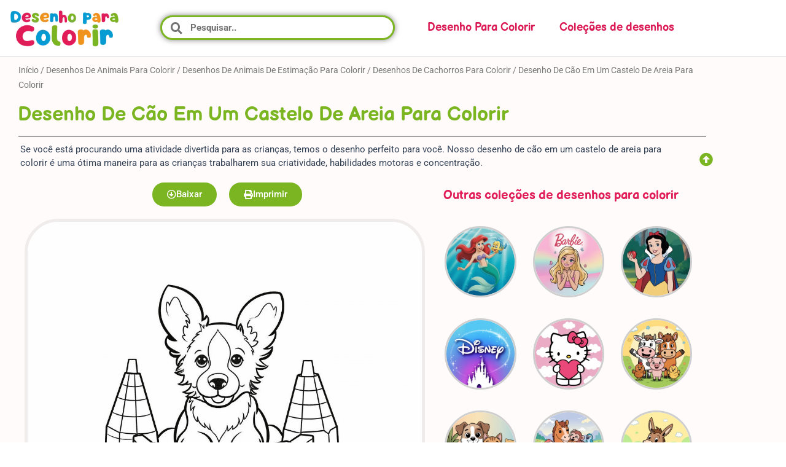

--- FILE ---
content_type: text/html
request_url: https://desenho-para-colorir.com/desenho/desenho-de-cao-em-um-castelo-de-areia-para-colorir/
body_size: 35252
content:
<!DOCTYPE html>
<html dir="ltr" lang="pt-BR" prefix="og: https://ogp.me/ns#">
<head>
<meta charset="UTF-8">
<meta name="viewport" content="width=device-width, initial-scale=1">
<link rel="profile" href="https://gmpg.org/xfn/11">
<title>Desenho de cão em um castelo de areia para colorir | Desenho Para Colorir</title>
<!-- All in One SEO 4.9.2 - aioseo.com -->
<meta name="description" content="Faça o download e imprima gratuitamente! Se você está procurando uma atividade divertida para as crianças, temos o desenho perfeito para você. Nosso desenho de cão em um castelo de areia para colorir é uma ótima maneira para as crianças trabalharem sua criatividade, habilidades motoras e concentração. O cão é um animal adorável que muitas crianças amam, então este desenho será certamente um sucesso. E com a adição de um castelo de areia, a criança pode dar asas à imaginação e criar uma cena encantadora. Este desenho é perfeito para colorir com lápis de cor ou canetas hidrográficas. As crianças podem escolher as cores que desejarem e dar vida à imagem. E o melhor de tudo é que o desenho é grátis para download e impressão. Ao imprimir o desenho em casa, sua família pode passar um tempo divertido juntos criando arte. Você também pode compartilhá-lo com amigos e colegas, tornando esta atividade ainda mais divertida para as crianças. Então, junte sua família e passe um tempo de qualidade juntos colorindo o nosso desenho de cão em um castelo de areia. Divirta-se!" />
<meta name="robots" content="max-image-preview:large" />
<link rel="canonical" href="https://desenho-para-colorir.com/desenho/desenho-de-cao-em-um-castelo-de-areia-para-colorir/" />
<meta name="generator" content="All in One SEO (AIOSEO) 4.9.2" />
<meta property="og:locale" content="pt_BR" />
<meta property="og:site_name" content="Desenho Para Colorir |" />
<meta property="og:type" content="article" />
<meta property="og:title" content="Desenho de cão em um castelo de areia para colorir | Desenho Para Colorir" />
<meta property="og:description" content="Faça o download e imprima gratuitamente! Se você está procurando uma atividade divertida para as crianças, temos o desenho perfeito para você. Nosso desenho de cão em um castelo de areia para colorir é uma ótima maneira para as crianças trabalharem sua criatividade, habilidades motoras e concentração. O cão é um animal adorável que muitas crianças amam, então este desenho será certamente um sucesso. E com a adição de um castelo de areia, a criança pode dar asas à imaginação e criar uma cena encantadora. Este desenho é perfeito para colorir com lápis de cor ou canetas hidrográficas. As crianças podem escolher as cores que desejarem e dar vida à imagem. E o melhor de tudo é que o desenho é grátis para download e impressão. Ao imprimir o desenho em casa, sua família pode passar um tempo divertido juntos criando arte. Você também pode compartilhá-lo com amigos e colegas, tornando esta atividade ainda mais divertida para as crianças. Então, junte sua família e passe um tempo de qualidade juntos colorindo o nosso desenho de cão em um castelo de areia. Divirta-se!" />
<meta property="og:url" content="https://desenho-para-colorir.com/desenho/desenho-de-cao-em-um-castelo-de-areia-para-colorir/" />
<meta property="og:image" content="https://desenho-para-colorir.com/wp-content/uploads/2023/06/desenho-para-colorir.webp" />
<meta property="og:image:secure_url" content="https://desenho-para-colorir.com/wp-content/uploads/2023/06/desenho-para-colorir.webp" />
<meta property="article:published_time" content="2023-06-19T05:51:28+00:00" />
<meta property="article:modified_time" content="2023-06-19T05:51:28+00:00" />
<meta name="twitter:card" content="summary_large_image" />
<meta name="twitter:title" content="Desenho de cão em um castelo de areia para colorir | Desenho Para Colorir" />
<meta name="twitter:description" content="Faça o download e imprima gratuitamente! Se você está procurando uma atividade divertida para as crianças, temos o desenho perfeito para você. Nosso desenho de cão em um castelo de areia para colorir é uma ótima maneira para as crianças trabalharem sua criatividade, habilidades motoras e concentração. O cão é um animal adorável que muitas crianças amam, então este desenho será certamente um sucesso. E com a adição de um castelo de areia, a criança pode dar asas à imaginação e criar uma cena encantadora. Este desenho é perfeito para colorir com lápis de cor ou canetas hidrográficas. As crianças podem escolher as cores que desejarem e dar vida à imagem. E o melhor de tudo é que o desenho é grátis para download e impressão. Ao imprimir o desenho em casa, sua família pode passar um tempo divertido juntos criando arte. Você também pode compartilhá-lo com amigos e colegas, tornando esta atividade ainda mais divertida para as crianças. Então, junte sua família e passe um tempo de qualidade juntos colorindo o nosso desenho de cão em um castelo de areia. Divirta-se!" />
<meta name="twitter:image" content="https://desenho-para-colorir.com/wp-content/uploads/2023/06/desenho-para-colorir.webp" />
<script type="application/ld+json" class="aioseo-schema">
{"@context":"https:\/\/schema.org","@graph":[{"@type":"BreadcrumbList","@id":"https:\/\/desenho-para-colorir.com\/desenho\/desenho-de-cao-em-um-castelo-de-areia-para-colorir\/#breadcrumblist","itemListElement":[{"@type":"ListItem","@id":"https:\/\/desenho-para-colorir.com#listItem","position":2,"name":"Startseite","item":"https:\/\/desenho-para-colorir.com","nextItem":{"@type":"ListItem","@id":"https:\/\/desenho-para-colorir.com\/desenhos\/desenhos-de-animais-para-colorir\/#listItem","name":"Desenhos de Animais para Colorir"},"previousItem":{"@type":"ListItem","@id":"#listItem","name":"Startseite"}},{"@type":"ListItem","@id":"https:\/\/desenho-para-colorir.com\/desenhos\/desenhos-de-animais-para-colorir\/#listItem","position":3,"name":"Desenhos de Animais para Colorir","item":"https:\/\/desenho-para-colorir.com\/desenhos\/desenhos-de-animais-para-colorir\/","nextItem":{"@type":"ListItem","@id":"https:\/\/desenho-para-colorir.com\/desenhos\/desenhos-de-animais-para-colorir\/desenhos-de-animais-de-estimacao-para-colorir\/#listItem","name":"Desenhos de Animais de Estima\u00e7\u00e3o para Colorir"},"previousItem":{"@type":"ListItem","@id":"https:\/\/desenho-para-colorir.com#listItem","name":"Startseite"}},{"@type":"ListItem","@id":"https:\/\/desenho-para-colorir.com\/desenhos\/desenhos-de-animais-para-colorir\/desenhos-de-animais-de-estimacao-para-colorir\/#listItem","position":4,"name":"Desenhos de Animais de Estima\u00e7\u00e3o para Colorir","item":"https:\/\/desenho-para-colorir.com\/desenhos\/desenhos-de-animais-para-colorir\/desenhos-de-animais-de-estimacao-para-colorir\/","nextItem":{"@type":"ListItem","@id":"https:\/\/desenho-para-colorir.com\/desenhos\/desenhos-de-animais-para-colorir\/desenhos-de-animais-de-estimacao-para-colorir\/desenhos-de-cachorro-para-colorir\/#listItem","name":"Desenhos de cachorros para colorir"},"previousItem":{"@type":"ListItem","@id":"https:\/\/desenho-para-colorir.com\/desenhos\/desenhos-de-animais-para-colorir\/#listItem","name":"Desenhos de Animais para Colorir"}},{"@type":"ListItem","@id":"https:\/\/desenho-para-colorir.com\/desenhos\/desenhos-de-animais-para-colorir\/desenhos-de-animais-de-estimacao-para-colorir\/desenhos-de-cachorro-para-colorir\/#listItem","position":5,"name":"Desenhos de cachorros para colorir","item":"https:\/\/desenho-para-colorir.com\/desenhos\/desenhos-de-animais-para-colorir\/desenhos-de-animais-de-estimacao-para-colorir\/desenhos-de-cachorro-para-colorir\/","nextItem":{"@type":"ListItem","@id":"https:\/\/desenho-para-colorir.com\/desenho\/desenho-de-cao-em-um-castelo-de-areia-para-colorir\/#listItem","name":"Desenho de c\u00e3o em um castelo de areia para colorir"},"previousItem":{"@type":"ListItem","@id":"https:\/\/desenho-para-colorir.com\/desenhos\/desenhos-de-animais-para-colorir\/desenhos-de-animais-de-estimacao-para-colorir\/#listItem","name":"Desenhos de Animais de Estima\u00e7\u00e3o para Colorir"}},{"@type":"ListItem","@id":"https:\/\/desenho-para-colorir.com\/desenho\/desenho-de-cao-em-um-castelo-de-areia-para-colorir\/#listItem","position":6,"name":"Desenho de c\u00e3o em um castelo de areia para colorir","previousItem":{"@type":"ListItem","@id":"https:\/\/desenho-para-colorir.com\/desenhos\/desenhos-de-animais-para-colorir\/desenhos-de-animais-de-estimacao-para-colorir\/desenhos-de-cachorro-para-colorir\/#listItem","name":"Desenhos de cachorros para colorir"}}]},{"@type":"ItemPage","@id":"https:\/\/desenho-para-colorir.com\/desenho\/desenho-de-cao-em-um-castelo-de-areia-para-colorir\/#itempage","url":"https:\/\/desenho-para-colorir.com\/desenho\/desenho-de-cao-em-um-castelo-de-areia-para-colorir\/","name":"Desenho de c\u00e3o em um castelo de areia para colorir | Desenho Para Colorir","description":"Fa\u00e7a o download e imprima gratuitamente! Se voc\u00ea est\u00e1 procurando uma atividade divertida para as crian\u00e7as, temos o desenho perfeito para voc\u00ea. Nosso desenho de c\u00e3o em um castelo de areia para colorir \u00e9 uma \u00f3tima maneira para as crian\u00e7as trabalharem sua criatividade, habilidades motoras e concentra\u00e7\u00e3o. O c\u00e3o \u00e9 um animal ador\u00e1vel que muitas crian\u00e7as amam, ent\u00e3o este desenho ser\u00e1 certamente um sucesso. E com a adi\u00e7\u00e3o de um castelo de areia, a crian\u00e7a pode dar asas \u00e0 imagina\u00e7\u00e3o e criar uma cena encantadora. Este desenho \u00e9 perfeito para colorir com l\u00e1pis de cor ou canetas hidrogr\u00e1ficas. As crian\u00e7as podem escolher as cores que desejarem e dar vida \u00e0 imagem. E o melhor de tudo \u00e9 que o desenho \u00e9 gr\u00e1tis para download e impress\u00e3o. Ao imprimir o desenho em casa, sua fam\u00edlia pode passar um tempo divertido juntos criando arte. Voc\u00ea tamb\u00e9m pode compartilh\u00e1-lo com amigos e colegas, tornando esta atividade ainda mais divertida para as crian\u00e7as. Ent\u00e3o, junte sua fam\u00edlia e passe um tempo de qualidade juntos colorindo o nosso desenho de c\u00e3o em um castelo de areia. Divirta-se!","inLanguage":"pt-BR","isPartOf":{"@id":"https:\/\/desenho-para-colorir.com\/#website"},"breadcrumb":{"@id":"https:\/\/desenho-para-colorir.com\/desenho\/desenho-de-cao-em-um-castelo-de-areia-para-colorir\/#breadcrumblist"},"image":{"@type":"ImageObject","url":"https:\/\/desenho-para-colorir.com\/wp-content\/uploads\/2023\/06\/desenho-de-cao-em-um-castelo-de-areia-para-colorir.png?v=1687153888","@id":"https:\/\/desenho-para-colorir.com\/desenho\/desenho-de-cao-em-um-castelo-de-areia-para-colorir\/#mainImage","width":1024,"height":1024,"caption":"desenho de cao em um castelo de areia para colorir.png"},"primaryImageOfPage":{"@id":"https:\/\/desenho-para-colorir.com\/desenho\/desenho-de-cao-em-um-castelo-de-areia-para-colorir\/#mainImage"},"datePublished":"2023-06-19T07:51:28+02:00","dateModified":"2023-06-19T07:51:28+02:00"},{"@type":"Organization","@id":"https:\/\/desenho-para-colorir.com\/#organization","name":"Disegno Da Colorare","url":"https:\/\/desenho-para-colorir.com\/","logo":{"@type":"ImageObject","url":"https:\/\/desenho-para-colorir.com\/wp-content\/uploads\/2023\/06\/desenho-para-colorir.webp","@id":"https:\/\/desenho-para-colorir.com\/desenho\/desenho-de-cao-em-um-castelo-de-areia-para-colorir\/#organizationLogo","width":262,"height":88,"caption":"desenho para colorir"},"image":{"@id":"https:\/\/desenho-para-colorir.com\/desenho\/desenho-de-cao-em-um-castelo-de-areia-para-colorir\/#organizationLogo"}},{"@type":"WebSite","@id":"https:\/\/desenho-para-colorir.com\/#website","url":"https:\/\/desenho-para-colorir.com\/","name":"desenho-para-colorir.com","inLanguage":"pt-BR","publisher":{"@id":"https:\/\/desenho-para-colorir.com\/#organization"}}]}
</script>
<!-- All in One SEO -->
<link rel="alternate" type="application/rss+xml" title="Feed para Desenho Para Colorir &raquo;" href="https://desenho-para-colorir.com/feed/" />
<link rel="alternate" type="application/rss+xml" title="Feed de comentários para Desenho Para Colorir &raquo;" href="https://desenho-para-colorir.com/comments/feed/" />
<link rel="alternate" type="application/rss+xml" title="Feed de comentários para Desenho Para Colorir &raquo; Desenho de cão em um castelo de areia para colorir" href="https://desenho-para-colorir.com/desenho/desenho-de-cao-em-um-castelo-de-areia-para-colorir/feed/" />
<link rel="alternate" title="oEmbed (JSON)" type="application/json+oembed" href="https://desenho-para-colorir.com/wp-json/oembed/1.0/embed?url=https%3A%2F%2Fdesenho-para-colorir.com%2Fdesenho%2Fdesenho-de-cao-em-um-castelo-de-areia-para-colorir%2F" />
<link rel="alternate" title="oEmbed (XML)" type="text/xml+oembed" href="https://desenho-para-colorir.com/wp-json/oembed/1.0/embed?url=https%3A%2F%2Fdesenho-para-colorir.com%2Fdesenho%2Fdesenho-de-cao-em-um-castelo-de-areia-para-colorir%2F&#038;format=xml" />
<!-- This site uses the Google Analytics by MonsterInsights plugin v9.11.0 - Using Analytics tracking - https://www.monsterinsights.com/ -->
<script src="//www.googletagmanager.com/gtag/js?id=G-H9359H2QJ1"  data-cfasync="false" data-wpfc-render="false" async></script>
<script data-cfasync="false" data-wpfc-render="false">
var mi_version = '9.11.0';
var mi_track_user = true;
var mi_no_track_reason = '';
var MonsterInsightsDefaultLocations = {"page_location":"https:\/\/desenho-para-colorir.com\/desenho\/desenho-de-cao-em-um-castelo-de-areia-para-colorir\/"};
if ( typeof MonsterInsightsPrivacyGuardFilter === 'function' ) {
var MonsterInsightsLocations = (typeof MonsterInsightsExcludeQuery === 'object') ? MonsterInsightsPrivacyGuardFilter( MonsterInsightsExcludeQuery ) : MonsterInsightsPrivacyGuardFilter( MonsterInsightsDefaultLocations );
} else {
var MonsterInsightsLocations = (typeof MonsterInsightsExcludeQuery === 'object') ? MonsterInsightsExcludeQuery : MonsterInsightsDefaultLocations;
}
var disableStrs = [
'ga-disable-G-H9359H2QJ1',
];
/* Function to detect opted out users */
function __gtagTrackerIsOptedOut() {
for (var index = 0; index < disableStrs.length; index++) {
if (document.cookie.indexOf(disableStrs[index] + '=true') > -1) {
return true;
}
}
return false;
}
/* Disable tracking if the opt-out cookie exists. */
if (__gtagTrackerIsOptedOut()) {
for (var index = 0; index < disableStrs.length; index++) {
window[disableStrs[index]] = true;
}
}
/* Opt-out function */
function __gtagTrackerOptout() {
for (var index = 0; index < disableStrs.length; index++) {
document.cookie = disableStrs[index] + '=true; expires=Thu, 31 Dec 2099 23:59:59 UTC; path=/';
window[disableStrs[index]] = true;
}
}
if ('undefined' === typeof gaOptout) {
function gaOptout() {
__gtagTrackerOptout();
}
}
window.dataLayer = window.dataLayer || [];
window.MonsterInsightsDualTracker = {
helpers: {},
trackers: {},
};
if (mi_track_user) {
function __gtagDataLayer() {
dataLayer.push(arguments);
}
function __gtagTracker(type, name, parameters) {
if (!parameters) {
parameters = {};
}
if (parameters.send_to) {
__gtagDataLayer.apply(null, arguments);
return;
}
if (type === 'event') {
parameters.send_to = monsterinsights_frontend.v4_id;
var hookName = name;
if (typeof parameters['event_category'] !== 'undefined') {
hookName = parameters['event_category'] + ':' + name;
}
if (typeof MonsterInsightsDualTracker.trackers[hookName] !== 'undefined') {
MonsterInsightsDualTracker.trackers[hookName](parameters);
} else {
__gtagDataLayer('event', name, parameters);
}
} else {
__gtagDataLayer.apply(null, arguments);
}
}
__gtagTracker('js', new Date());
__gtagTracker('set', {
'developer_id.dZGIzZG': true,
});
if ( MonsterInsightsLocations.page_location ) {
__gtagTracker('set', MonsterInsightsLocations);
}
__gtagTracker('config', 'G-H9359H2QJ1', {"forceSSL":"true","link_attribution":"true"} );
window.gtag = __gtagTracker;										(function () {
/* https://developers.google.com/analytics/devguides/collection/analyticsjs/ */
/* ga and __gaTracker compatibility shim. */
var noopfn = function () {
return null;
};
var newtracker = function () {
return new Tracker();
};
var Tracker = function () {
return null;
};
var p = Tracker.prototype;
p.get = noopfn;
p.set = noopfn;
p.send = function () {
var args = Array.prototype.slice.call(arguments);
args.unshift('send');
__gaTracker.apply(null, args);
};
var __gaTracker = function () {
var len = arguments.length;
if (len === 0) {
return;
}
var f = arguments[len - 1];
if (typeof f !== 'object' || f === null || typeof f.hitCallback !== 'function') {
if ('send' === arguments[0]) {
var hitConverted, hitObject = false, action;
if ('event' === arguments[1]) {
if ('undefined' !== typeof arguments[3]) {
hitObject = {
'eventAction': arguments[3],
'eventCategory': arguments[2],
'eventLabel': arguments[4],
'value': arguments[5] ? arguments[5] : 1,
}
}
}
if ('pageview' === arguments[1]) {
if ('undefined' !== typeof arguments[2]) {
hitObject = {
'eventAction': 'page_view',
'page_path': arguments[2],
}
}
}
if (typeof arguments[2] === 'object') {
hitObject = arguments[2];
}
if (typeof arguments[5] === 'object') {
Object.assign(hitObject, arguments[5]);
}
if ('undefined' !== typeof arguments[1].hitType) {
hitObject = arguments[1];
if ('pageview' === hitObject.hitType) {
hitObject.eventAction = 'page_view';
}
}
if (hitObject) {
action = 'timing' === arguments[1].hitType ? 'timing_complete' : hitObject.eventAction;
hitConverted = mapArgs(hitObject);
__gtagTracker('event', action, hitConverted);
}
}
return;
}
function mapArgs(args) {
var arg, hit = {};
var gaMap = {
'eventCategory': 'event_category',
'eventAction': 'event_action',
'eventLabel': 'event_label',
'eventValue': 'event_value',
'nonInteraction': 'non_interaction',
'timingCategory': 'event_category',
'timingVar': 'name',
'timingValue': 'value',
'timingLabel': 'event_label',
'page': 'page_path',
'location': 'page_location',
'title': 'page_title',
'referrer' : 'page_referrer',
};
for (arg in args) {
if (!(!args.hasOwnProperty(arg) || !gaMap.hasOwnProperty(arg))) {
hit[gaMap[arg]] = args[arg];
} else {
hit[arg] = args[arg];
}
}
return hit;
}
try {
f.hitCallback();
} catch (ex) {
}
};
__gaTracker.create = newtracker;
__gaTracker.getByName = newtracker;
__gaTracker.getAll = function () {
return [];
};
__gaTracker.remove = noopfn;
__gaTracker.loaded = true;
window['__gaTracker'] = __gaTracker;
})();
} else {
console.log("");
(function () {
function __gtagTracker() {
return null;
}
window['__gtagTracker'] = __gtagTracker;
window['gtag'] = __gtagTracker;
})();
}
</script>
<!-- / Google Analytics by MonsterInsights -->
<style id='wp-img-auto-sizes-contain-inline-css'>
img:is([sizes=auto i],[sizes^="auto," i]){contain-intrinsic-size:3000px 1500px}
/*# sourceURL=wp-img-auto-sizes-contain-inline-css */
</style>
<!-- <link rel='stylesheet' id='astra-theme-css-css' href='https://desenho-para-colorir.com/wp-content/themes/astra/assets/css/minified/main.min.css?ver=4.1.3' media='all' /> -->
<link rel="stylesheet" type="text/css" href="//desenho-para-colorir.com/wp-content/cache/wpfc-minified/89r2c432/9ju87.css" media="all"/>
<style id='astra-theme-css-inline-css'>
:root{--ast-container-default-xlg-padding:3em;--ast-container-default-lg-padding:3em;--ast-container-default-slg-padding:2em;--ast-container-default-md-padding:3em;--ast-container-default-sm-padding:3em;--ast-container-default-xs-padding:2.4em;--ast-container-default-xxs-padding:1.8em;--ast-code-block-background:#ECEFF3;--ast-comment-inputs-background:#F9FAFB;}html{font-size:100%;}a{color:var(--ast-global-color-0);}a:hover,a:focus{color:var(--ast-global-color-1);}body,button,input,select,textarea,.ast-button,.ast-custom-button{font-family:-apple-system,BlinkMacSystemFont,Segoe UI,Roboto,Oxygen-Sans,Ubuntu,Cantarell,Helvetica Neue,sans-serif;font-weight:400;font-size:16px;font-size:1rem;line-height:1.6em;}blockquote{color:var(--ast-global-color-3);}h1,.entry-content h1,h2,.entry-content h2,h3,.entry-content h3,h4,.entry-content h4,h5,.entry-content h5,h6,.entry-content h6,.site-title,.site-title a{font-weight:600;}.site-title{font-size:26px;font-size:1.625rem;display:block;}header .custom-logo-link img{max-width:26px;}.astra-logo-svg{width:26px;}.site-header .site-description{font-size:15px;font-size:0.9375rem;display:none;}.entry-title{font-size:26px;font-size:1.625rem;}h1,.entry-content h1{font-size:40px;font-size:2.5rem;font-weight:600;line-height:1.4em;}h2,.entry-content h2{font-size:32px;font-size:2rem;font-weight:600;line-height:1.25em;}h3,.entry-content h3{font-size:26px;font-size:1.625rem;font-weight:600;line-height:1.2em;}h4,.entry-content h4{font-size:24px;font-size:1.5rem;line-height:1.2em;font-weight:600;}h5,.entry-content h5{font-size:20px;font-size:1.25rem;line-height:1.2em;font-weight:600;}h6,.entry-content h6{font-size:16px;font-size:1rem;line-height:1.25em;font-weight:600;}::selection{background-color:var(--ast-global-color-0);color:#000000;}body,h1,.entry-title a,.entry-content h1,h2,.entry-content h2,h3,.entry-content h3,h4,.entry-content h4,h5,.entry-content h5,h6,.entry-content h6{color:var(--ast-global-color-3);}.tagcloud a:hover,.tagcloud a:focus,.tagcloud a.current-item{color:#000000;border-color:var(--ast-global-color-0);background-color:var(--ast-global-color-0);}input:focus,input[type="text"]:focus,input[type="email"]:focus,input[type="url"]:focus,input[type="password"]:focus,input[type="reset"]:focus,input[type="search"]:focus,textarea:focus{border-color:var(--ast-global-color-0);}input[type="radio"]:checked,input[type=reset],input[type="checkbox"]:checked,input[type="checkbox"]:hover:checked,input[type="checkbox"]:focus:checked,input[type=range]::-webkit-slider-thumb{border-color:var(--ast-global-color-0);background-color:var(--ast-global-color-0);box-shadow:none;}.site-footer a:hover + .post-count,.site-footer a:focus + .post-count{background:var(--ast-global-color-0);border-color:var(--ast-global-color-0);}.single .nav-links .nav-previous,.single .nav-links .nav-next{color:var(--ast-global-color-0);}.entry-meta,.entry-meta *{line-height:1.45;color:var(--ast-global-color-0);}.entry-meta a:hover,.entry-meta a:hover *,.entry-meta a:focus,.entry-meta a:focus *,.page-links > .page-link,.page-links .page-link:hover,.post-navigation a:hover{color:var(--ast-global-color-1);}#cat option,.secondary .calendar_wrap thead a,.secondary .calendar_wrap thead a:visited{color:var(--ast-global-color-0);}.secondary .calendar_wrap #today,.ast-progress-val span{background:var(--ast-global-color-0);}.secondary a:hover + .post-count,.secondary a:focus + .post-count{background:var(--ast-global-color-0);border-color:var(--ast-global-color-0);}.calendar_wrap #today > a{color:#000000;}.page-links .page-link,.single .post-navigation a{color:var(--ast-global-color-0);}.ast-archive-title{color:var(--ast-global-color-2);}.widget-title{font-size:22px;font-size:1.375rem;color:var(--ast-global-color-2);}.ast-single-post .entry-content a,.ast-comment-content a:not(.ast-comment-edit-reply-wrap a){text-decoration:underline;}.ast-single-post .wp-block-button .wp-block-button__link,.ast-single-post .elementor-button-wrapper .elementor-button,.ast-single-post .entry-content .uagb-tab a,.ast-single-post .entry-content .uagb-ifb-cta a,.ast-single-post .entry-content .wp-block-uagb-buttons a,.ast-single-post .entry-content .uabb-module-content a,.ast-single-post .entry-content .uagb-post-grid a,.ast-single-post .entry-content .uagb-timeline a,.ast-single-post .entry-content .uagb-toc__wrap a,.ast-single-post .entry-content .uagb-taxomony-box a,.ast-single-post .entry-content .woocommerce a,.entry-content .wp-block-latest-posts > li > a,.ast-single-post .entry-content .wp-block-file__button{text-decoration:none;}a:focus-visible,.ast-menu-toggle:focus-visible,.site .skip-link:focus-visible,.wp-block-loginout input:focus-visible,.wp-block-search.wp-block-search__button-inside .wp-block-search__inside-wrapper,.ast-header-navigation-arrow:focus-visible{outline-style:dotted;outline-color:inherit;outline-width:thin;border-color:transparent;}input:focus,input[type="text"]:focus,input[type="email"]:focus,input[type="url"]:focus,input[type="password"]:focus,input[type="reset"]:focus,input[type="search"]:focus,textarea:focus,.wp-block-search__input:focus,[data-section="section-header-mobile-trigger"] .ast-button-wrap .ast-mobile-menu-trigger-minimal:focus,.ast-mobile-popup-drawer.active .menu-toggle-close:focus,.woocommerce-ordering select.orderby:focus,#ast-scroll-top:focus,.woocommerce a.add_to_cart_button:focus,.woocommerce .button.single_add_to_cart_button:focus{border-style:dotted;border-color:inherit;border-width:thin;outline-color:transparent;}.ast-logo-title-inline .site-logo-img{padding-right:1em;}.site-logo-img img{ transition:all 0.2s linear;}.ast-page-builder-template .hentry {margin: 0;}.ast-page-builder-template .site-content > .ast-container {max-width: 100%;padding: 0;}.ast-page-builder-template .site-content #primary {padding: 0;margin: 0;}.ast-page-builder-template .no-results {text-align: center;margin: 4em auto;}.ast-page-builder-template .ast-pagination {padding: 2em;}.ast-page-builder-template .entry-header.ast-no-title.ast-no-thumbnail {margin-top: 0;}.ast-page-builder-template .entry-header.ast-header-without-markup {margin-top: 0;margin-bottom: 0;}.ast-page-builder-template .entry-header.ast-no-title.ast-no-meta {margin-bottom: 0;}.ast-page-builder-template.single .post-navigation {padding-bottom: 2em;}.ast-page-builder-template.single-post .site-content > .ast-container {max-width: 100%;}.ast-page-builder-template .entry-header {margin-top: 2em;margin-left: auto;margin-right: auto;}.ast-single-post.ast-page-builder-template .site-main > article,.woocommerce.ast-page-builder-template .site-main {padding-top: 2em;padding-left: 20px;padding-right: 20px;}.ast-page-builder-template .ast-archive-description {margin: 2em auto 0;padding-left: 20px;padding-right: 20px;}.ast-page-builder-template .ast-row {margin-left: 0;margin-right: 0;}.single.ast-page-builder-template .entry-header + .entry-content {margin-bottom: 2em;}@media(min-width: 921px) {.ast-page-builder-template.archive.ast-right-sidebar .ast-row article,.ast-page-builder-template.archive.ast-left-sidebar .ast-row article {padding-left: 0;padding-right: 0;}}@media (max-width:921px){#ast-desktop-header{display:none;}}@media (min-width:921px){#ast-mobile-header{display:none;}}.wp-block-buttons.aligncenter{justify-content:center;}@media (max-width:921px){.ast-theme-transparent-header #primary,.ast-theme-transparent-header #secondary{padding:0;}}@media (max-width:921px){.ast-plain-container.ast-no-sidebar #primary{padding:0;}}.ast-plain-container.ast-no-sidebar #primary{margin-top:0;margin-bottom:0;}.wp-block-button.is-style-outline .wp-block-button__link{border-color:#7ab522;border-top-width:0px;border-right-width:0px;border-bottom-width:0px;border-left-width:0px;}div.wp-block-button.is-style-outline > .wp-block-button__link:not(.has-text-color),div.wp-block-button.wp-block-button__link.is-style-outline:not(.has-text-color){color:#7ab522;}.wp-block-button.is-style-outline .wp-block-button__link:hover,div.wp-block-button.is-style-outline .wp-block-button__link:focus,div.wp-block-button.is-style-outline > .wp-block-button__link:not(.has-text-color):hover,div.wp-block-button.wp-block-button__link.is-style-outline:not(.has-text-color):hover{color:#fefefe;background-color:#e5a039;border-color:#e5a039;}.post-page-numbers.current .page-link,.ast-pagination .page-numbers.current{color:#000000;border-color:var(--ast-global-color-0);background-color:var(--ast-global-color-0);border-radius:2px;}.wp-block-button.is-style-outline .wp-block-button__link{border-top-width:0px;border-right-width:0px;border-bottom-width:0px;border-left-width:0px;}h1.widget-title{font-weight:600;}h2.widget-title{font-weight:600;}h3.widget-title{font-weight:600;}#page{display:flex;flex-direction:column;min-height:100vh;}.ast-404-layout-1 h1.page-title{color:var(--ast-global-color-2);}.single .post-navigation a{line-height:1em;height:inherit;}.error-404 .page-sub-title{font-size:1.5rem;font-weight:inherit;}.search .site-content .content-area .search-form{margin-bottom:0;}#page .site-content{flex-grow:1;}.widget{margin-bottom:3.5em;}#secondary li{line-height:1.5em;}#secondary .wp-block-group h2{margin-bottom:0.7em;}#secondary h2{font-size:1.7rem;}.ast-separate-container .ast-article-post,.ast-separate-container .ast-article-single,.ast-separate-container .ast-comment-list li.depth-1,.ast-separate-container .comment-respond{padding:3em;}.ast-separate-container .ast-comment-list li.depth-1,.hentry{margin-bottom:2em;}.ast-separate-container .ast-archive-description,.ast-separate-container .ast-author-box{background-color:var(--ast-global-color-5);border-bottom:1px solid var(--ast-border-color);}.ast-separate-container .comments-title{padding:2em 2em 0 2em;}.ast-page-builder-template .comment-form-textarea,.ast-comment-formwrap .ast-grid-common-col{padding:0;}.ast-comment-formwrap{padding:0 20px;display:inline-flex;column-gap:20px;}.archive.ast-page-builder-template .entry-header{margin-top:2em;}.ast-page-builder-template .ast-comment-formwrap{width:100%;}.entry-title{margin-bottom:0.5em;}.ast-archive-description p{font-size:inherit;font-weight:inherit;line-height:inherit;}@media (min-width:921px){.ast-left-sidebar.ast-page-builder-template #secondary,.archive.ast-right-sidebar.ast-page-builder-template .site-main{padding-left:20px;padding-right:20px;}}@media (max-width:544px){.ast-comment-formwrap.ast-row{column-gap:10px;display:inline-block;}#ast-commentform .ast-grid-common-col{position:relative;width:100%;}}@media (min-width:1201px){.ast-separate-container .ast-article-post,.ast-separate-container .ast-article-single,.ast-separate-container .ast-author-box,.ast-separate-container .ast-404-layout-1,.ast-separate-container .no-results{padding:3em;}}@media (max-width:921px){.ast-separate-container #primary,.ast-separate-container #secondary{padding:1.5em 0;}#primary,#secondary{padding:1.5em 0;margin:0;}.ast-left-sidebar #content > .ast-container{display:flex;flex-direction:column-reverse;width:100%;}}@media (min-width:922px){.ast-separate-container.ast-right-sidebar #primary,.ast-separate-container.ast-left-sidebar #primary{border:0;}.search-no-results.ast-separate-container #primary{margin-bottom:4em;}}.wp-block-button .wp-block-button__link{color:#ffffff;}.wp-block-button .wp-block-button__link:hover,.wp-block-button .wp-block-button__link:focus{color:#fefefe;background-color:#e5a039;border-color:#e5a039;}.elementor-widget-heading h1.elementor-heading-title{line-height:1.4em;}.elementor-widget-heading h2.elementor-heading-title{line-height:1.25em;}.elementor-widget-heading h3.elementor-heading-title{line-height:1.2em;}.elementor-widget-heading h4.elementor-heading-title{line-height:1.2em;}.elementor-widget-heading h5.elementor-heading-title{line-height:1.2em;}.elementor-widget-heading h6.elementor-heading-title{line-height:1.25em;}.wp-block-button .wp-block-button__link,.wp-block-search .wp-block-search__button,body .wp-block-file .wp-block-file__button{border-style:solid;border-top-width:0px;border-right-width:0px;border-left-width:0px;border-bottom-width:0px;border-color:#7ab522;background-color:#7ab522;color:#ffffff;font-family:inherit;font-weight:500;line-height:1em;font-size:16px;font-size:1rem;border-top-left-radius:30px;border-top-right-radius:30px;border-bottom-right-radius:30px;border-bottom-left-radius:30px;padding-top:16px;padding-right:26px;padding-bottom:16px;padding-left:26px;}.menu-toggle,button,.ast-button,.ast-custom-button,.button,input#submit,input[type="button"],input[type="submit"],input[type="reset"],form[CLASS*="wp-block-search__"].wp-block-search .wp-block-search__inside-wrapper .wp-block-search__button,body .wp-block-file .wp-block-file__button,.search .search-submit,.woocommerce a.button,.woocommerce button.button,.woocommerce .woocommerce-message a.button,.woocommerce #respond input#submit.alt,.woocommerce input.button.alt,.woocommerce input.button,.woocommerce input.button:disabled,.woocommerce input.button:disabled[disabled],.woocommerce input.button:disabled:hover,.woocommerce input.button:disabled[disabled]:hover,.woocommerce #respond input#submit,.woocommerce button.button.alt.disabled,.wc-block-grid__products .wc-block-grid__product .wp-block-button__link,.wc-block-grid__product-onsale,[CLASS*="wc-block"] button,.woocommerce-js .astra-cart-drawer .astra-cart-drawer-content .woocommerce-mini-cart__buttons .button:not(.checkout):not(.ast-continue-shopping),.woocommerce-js .astra-cart-drawer .astra-cart-drawer-content .woocommerce-mini-cart__buttons a.checkout,.woocommerce button.button.alt.disabled.wc-variation-selection-needed{border-style:solid;border-top-width:0px;border-right-width:0px;border-left-width:0px;border-bottom-width:0px;color:#ffffff;border-color:#7ab522;background-color:#7ab522;padding-top:16px;padding-right:26px;padding-bottom:16px;padding-left:26px;font-family:inherit;font-weight:500;font-size:16px;font-size:1rem;line-height:1em;border-top-left-radius:30px;border-top-right-radius:30px;border-bottom-right-radius:30px;border-bottom-left-radius:30px;}button:focus,.menu-toggle:hover,button:hover,.ast-button:hover,.ast-custom-button:hover .button:hover,.ast-custom-button:hover ,input[type=reset]:hover,input[type=reset]:focus,input#submit:hover,input#submit:focus,input[type="button"]:hover,input[type="button"]:focus,input[type="submit"]:hover,input[type="submit"]:focus,form[CLASS*="wp-block-search__"].wp-block-search .wp-block-search__inside-wrapper .wp-block-search__button:hover,form[CLASS*="wp-block-search__"].wp-block-search .wp-block-search__inside-wrapper .wp-block-search__button:focus,body .wp-block-file .wp-block-file__button:hover,body .wp-block-file .wp-block-file__button:focus,.woocommerce a.button:hover,.woocommerce button.button:hover,.woocommerce .woocommerce-message a.button:hover,.woocommerce #respond input#submit:hover,.woocommerce #respond input#submit.alt:hover,.woocommerce input.button.alt:hover,.woocommerce input.button:hover,.woocommerce button.button.alt.disabled:hover,.wc-block-grid__products .wc-block-grid__product .wp-block-button__link:hover,[CLASS*="wc-block"] button:hover,.woocommerce-js .astra-cart-drawer .astra-cart-drawer-content .woocommerce-mini-cart__buttons .button:not(.checkout):not(.ast-continue-shopping):hover,.woocommerce-js .astra-cart-drawer .astra-cart-drawer-content .woocommerce-mini-cart__buttons a.checkout:hover,.woocommerce button.button.alt.disabled.wc-variation-selection-needed:hover{color:#fefefe;background-color:#e5a039;border-color:#e5a039;}form[CLASS*="wp-block-search__"].wp-block-search .wp-block-search__inside-wrapper .wp-block-search__button.has-icon{padding-top:calc(16px - 3px);padding-right:calc(26px - 3px);padding-bottom:calc(16px - 3px);padding-left:calc(26px - 3px);}@media (max-width:921px){.ast-mobile-header-stack .main-header-bar .ast-search-menu-icon{display:inline-block;}.ast-header-break-point.ast-header-custom-item-outside .ast-mobile-header-stack .main-header-bar .ast-search-icon{margin:0;}.ast-comment-avatar-wrap img{max-width:2.5em;}.ast-separate-container .ast-comment-list li.depth-1{padding:1.5em 2.14em;}.ast-separate-container .comment-respond{padding:2em 2.14em;}.ast-comment-meta{padding:0 1.8888em 1.3333em;}}@media (min-width:544px){.ast-container{max-width:100%;}}@media (max-width:544px){.ast-separate-container .ast-article-post,.ast-separate-container .ast-article-single,.ast-separate-container .comments-title,.ast-separate-container .ast-archive-description{padding:1.5em 1em;}.ast-separate-container #content .ast-container{padding-left:0.54em;padding-right:0.54em;}.ast-separate-container .ast-comment-list li.depth-1{padding:1.5em 1em;margin-bottom:1.5em;}.ast-separate-container .ast-comment-list .bypostauthor{padding:.5em;}.ast-search-menu-icon.ast-dropdown-active .search-field{width:170px;}}.ast-separate-container{background-color:var(--ast-global-color-4);;background-image:none;;}@media (max-width:921px){.site-title{display:block;}.site-header .site-description{display:none;}.entry-title{font-size:30px;}h1,.entry-content h1{font-size:30px;}h2,.entry-content h2{font-size:25px;}h3,.entry-content h3{font-size:20px;}}@media (max-width:544px){.site-title{display:block;}.site-header .site-description{display:none;}.entry-title{font-size:30px;}h1,.entry-content h1{font-size:30px;}h2,.entry-content h2{font-size:25px;}h3,.entry-content h3{font-size:20px;}}@media (max-width:921px){html{font-size:91.2%;}}@media (max-width:544px){html{font-size:91.2%;}}@media (min-width:922px){.ast-container{max-width:1240px;}}@media (min-width:922px){.site-content .ast-container{display:flex;}}@media (max-width:921px){.site-content .ast-container{flex-direction:column;}}@media (min-width:922px){.main-header-menu .sub-menu .menu-item.ast-left-align-sub-menu:hover > .sub-menu,.main-header-menu .sub-menu .menu-item.ast-left-align-sub-menu.focus > .sub-menu{margin-left:-0px;}}.ast-theme-transparent-header [data-section="section-header-mobile-trigger"] .ast-button-wrap .ast-mobile-menu-trigger-minimal{background:transparent;}blockquote,cite {font-style: initial;}.wp-block-file {display: flex;align-items: center;flex-wrap: wrap;justify-content: space-between;}.wp-block-pullquote {border: none;}.wp-block-pullquote blockquote::before {content: "\201D";font-family: "Helvetica",sans-serif;display: flex;transform: rotate( 180deg );font-size: 6rem;font-style: normal;line-height: 1;font-weight: bold;align-items: center;justify-content: center;}.has-text-align-right > blockquote::before {justify-content: flex-start;}.has-text-align-left > blockquote::before {justify-content: flex-end;}figure.wp-block-pullquote.is-style-solid-color blockquote {max-width: 100%;text-align: inherit;}html body {--wp--custom--ast-default-block-top-padding: 3em;--wp--custom--ast-default-block-right-padding: 3em;--wp--custom--ast-default-block-bottom-padding: 3em;--wp--custom--ast-default-block-left-padding: 3em;--wp--custom--ast-container-width: 1200px;--wp--custom--ast-content-width-size: 1200px;--wp--custom--ast-wide-width-size: calc(1200px + var(--wp--custom--ast-default-block-left-padding) + var(--wp--custom--ast-default-block-right-padding));}.ast-narrow-container {--wp--custom--ast-content-width-size: 750px;--wp--custom--ast-wide-width-size: 750px;}@media(max-width: 921px) {html body {--wp--custom--ast-default-block-top-padding: 3em;--wp--custom--ast-default-block-right-padding: 2em;--wp--custom--ast-default-block-bottom-padding: 3em;--wp--custom--ast-default-block-left-padding: 2em;}}@media(max-width: 544px) {html body {--wp--custom--ast-default-block-top-padding: 3em;--wp--custom--ast-default-block-right-padding: 1.5em;--wp--custom--ast-default-block-bottom-padding: 3em;--wp--custom--ast-default-block-left-padding: 1.5em;}}.entry-content > .wp-block-group,.entry-content > .wp-block-cover,.entry-content > .wp-block-columns {padding-top: var(--wp--custom--ast-default-block-top-padding);padding-right: var(--wp--custom--ast-default-block-right-padding);padding-bottom: var(--wp--custom--ast-default-block-bottom-padding);padding-left: var(--wp--custom--ast-default-block-left-padding);}.ast-plain-container.ast-no-sidebar .entry-content > .alignfull,.ast-page-builder-template .ast-no-sidebar .entry-content > .alignfull {margin-left: calc( -50vw + 50%);margin-right: calc( -50vw + 50%);max-width: 100vw;width: 100vw;}.ast-plain-container.ast-no-sidebar .entry-content .alignfull .alignfull,.ast-page-builder-template.ast-no-sidebar .entry-content .alignfull .alignfull,.ast-plain-container.ast-no-sidebar .entry-content .alignfull .alignwide,.ast-page-builder-template.ast-no-sidebar .entry-content .alignfull .alignwide,.ast-plain-container.ast-no-sidebar .entry-content .alignwide .alignfull,.ast-page-builder-template.ast-no-sidebar .entry-content .alignwide .alignfull,.ast-plain-container.ast-no-sidebar .entry-content .alignwide .alignwide,.ast-page-builder-template.ast-no-sidebar .entry-content .alignwide .alignwide,.ast-plain-container.ast-no-sidebar .entry-content .wp-block-column .alignfull,.ast-page-builder-template.ast-no-sidebar .entry-content .wp-block-column .alignfull,.ast-plain-container.ast-no-sidebar .entry-content .wp-block-column .alignwide,.ast-page-builder-template.ast-no-sidebar .entry-content .wp-block-column .alignwide {margin-left: auto;margin-right: auto;width: 100%;}[ast-blocks-layout] .wp-block-separator:not(.is-style-dots) {height: 0;}[ast-blocks-layout] .wp-block-separator {margin: 20px auto;}[ast-blocks-layout] .wp-block-separator:not(.is-style-wide):not(.is-style-dots) {max-width: 100px;}[ast-blocks-layout] .wp-block-separator.has-background {padding: 0;}.entry-content[ast-blocks-layout] > * {max-width: var(--wp--custom--ast-content-width-size);margin-left: auto;margin-right: auto;}.entry-content[ast-blocks-layout] > .alignwide {max-width: var(--wp--custom--ast-wide-width-size);}.entry-content[ast-blocks-layout] .alignfull {max-width: none;}.entry-content .wp-block-columns {margin-bottom: 0;}blockquote {margin: 1.5em;border: none;}.wp-block-quote:not(.has-text-align-right):not(.has-text-align-center) {border-left: 5px solid rgba(0,0,0,0.05);}.has-text-align-right > blockquote,blockquote.has-text-align-right {border-right: 5px solid rgba(0,0,0,0.05);}.has-text-align-left > blockquote,blockquote.has-text-align-left {border-left: 5px solid rgba(0,0,0,0.05);}.wp-block-site-tagline,.wp-block-latest-posts .read-more {margin-top: 15px;}.wp-block-loginout p label {display: block;}.wp-block-loginout p:not(.login-remember):not(.login-submit) input {width: 100%;}.wp-block-loginout input:focus {border-color: transparent;}.wp-block-loginout input:focus {outline: thin dotted;}.entry-content .wp-block-media-text .wp-block-media-text__content {padding: 0 0 0 8%;}.entry-content .wp-block-media-text.has-media-on-the-right .wp-block-media-text__content {padding: 0 8% 0 0;}.entry-content .wp-block-media-text.has-background .wp-block-media-text__content {padding: 8%;}.entry-content .wp-block-cover:not([class*="background-color"]) .wp-block-cover__inner-container,.entry-content .wp-block-cover:not([class*="background-color"]) .wp-block-cover-image-text,.entry-content .wp-block-cover:not([class*="background-color"]) .wp-block-cover-text,.entry-content .wp-block-cover-image:not([class*="background-color"]) .wp-block-cover__inner-container,.entry-content .wp-block-cover-image:not([class*="background-color"]) .wp-block-cover-image-text,.entry-content .wp-block-cover-image:not([class*="background-color"]) .wp-block-cover-text {color: var(--ast-global-color-5);}.wp-block-loginout .login-remember input {width: 1.1rem;height: 1.1rem;margin: 0 5px 4px 0;vertical-align: middle;}.wp-block-latest-posts > li > *:first-child,.wp-block-latest-posts:not(.is-grid) > li:first-child {margin-top: 0;}.wp-block-search__inside-wrapper .wp-block-search__input {padding: 0 10px;color: var(--ast-global-color-3);background: var(--ast-global-color-5);border-color: var(--ast-border-color);}.wp-block-latest-posts .read-more {margin-bottom: 1.5em;}.wp-block-search__no-button .wp-block-search__inside-wrapper .wp-block-search__input {padding-top: 5px;padding-bottom: 5px;}.wp-block-latest-posts .wp-block-latest-posts__post-date,.wp-block-latest-posts .wp-block-latest-posts__post-author {font-size: 1rem;}.wp-block-latest-posts > li > *,.wp-block-latest-posts:not(.is-grid) > li {margin-top: 12px;margin-bottom: 12px;}.ast-page-builder-template .entry-content[ast-blocks-layout] > *,.ast-page-builder-template .entry-content[ast-blocks-layout] > .alignfull > * {max-width: none;}.ast-page-builder-template .entry-content[ast-blocks-layout] > .alignwide > * {max-width: var(--wp--custom--ast-wide-width-size);}.ast-page-builder-template .entry-content[ast-blocks-layout] > .inherit-container-width > *,.ast-page-builder-template .entry-content[ast-blocks-layout] > * > *,.entry-content[ast-blocks-layout] > .wp-block-cover .wp-block-cover__inner-container {max-width: var(--wp--custom--ast-content-width-size);margin-left: auto;margin-right: auto;}.entry-content[ast-blocks-layout] .wp-block-cover:not(.alignleft):not(.alignright) {width: auto;}@media(max-width: 1200px) {.ast-separate-container .entry-content > .alignfull,.ast-separate-container .entry-content[ast-blocks-layout] > .alignwide,.ast-plain-container .entry-content[ast-blocks-layout] > .alignwide,.ast-plain-container .entry-content .alignfull {margin-left: calc(-1 * min(var(--ast-container-default-xlg-padding),20px)) ;margin-right: calc(-1 * min(var(--ast-container-default-xlg-padding),20px));}}@media(min-width: 1201px) {.ast-separate-container .entry-content > .alignfull {margin-left: calc(-1 * var(--ast-container-default-xlg-padding) );margin-right: calc(-1 * var(--ast-container-default-xlg-padding) );}.ast-separate-container .entry-content[ast-blocks-layout] > .alignwide,.ast-plain-container .entry-content[ast-blocks-layout] > .alignwide {margin-left: calc(-1 * var(--wp--custom--ast-default-block-left-padding) );margin-right: calc(-1 * var(--wp--custom--ast-default-block-right-padding) );}}@media(min-width: 921px) {.ast-separate-container .entry-content .wp-block-group.alignwide:not(.inherit-container-width) > :where(:not(.alignleft):not(.alignright)),.ast-plain-container .entry-content .wp-block-group.alignwide:not(.inherit-container-width) > :where(:not(.alignleft):not(.alignright)) {max-width: calc( var(--wp--custom--ast-content-width-size) + 80px );}.ast-plain-container.ast-right-sidebar .entry-content[ast-blocks-layout] .alignfull,.ast-plain-container.ast-left-sidebar .entry-content[ast-blocks-layout] .alignfull {margin-left: -60px;margin-right: -60px;}}@media(min-width: 544px) {.entry-content > .alignleft {margin-right: 20px;}.entry-content > .alignright {margin-left: 20px;}}@media (max-width:544px){.wp-block-columns .wp-block-column:not(:last-child){margin-bottom:20px;}.wp-block-latest-posts{margin:0;}}@media( max-width: 600px ) {.entry-content .wp-block-media-text .wp-block-media-text__content,.entry-content .wp-block-media-text.has-media-on-the-right .wp-block-media-text__content {padding: 8% 0 0;}.entry-content .wp-block-media-text.has-background .wp-block-media-text__content {padding: 8%;}}.ast-separate-container .entry-content .uagb-is-root-container {padding-left: 0;}.ast-page-builder-template .entry-header {padding-left: 0;}@media(min-width: 1201px) {.ast-separate-container .entry-content > .uagb-is-root-container {margin-left: 0;margin-right: 0;}}.ast-narrow-container .site-content .wp-block-uagb-image--align-full .wp-block-uagb-image__figure {max-width: 100%;margin-left: auto;margin-right: auto;}.entry-content ul,.entry-content ol {padding: revert;margin: revert;}:root .has-ast-global-color-0-color{color:var(--ast-global-color-0);}:root .has-ast-global-color-0-background-color{background-color:var(--ast-global-color-0);}:root .wp-block-button .has-ast-global-color-0-color{color:var(--ast-global-color-0);}:root .wp-block-button .has-ast-global-color-0-background-color{background-color:var(--ast-global-color-0);}:root .has-ast-global-color-1-color{color:var(--ast-global-color-1);}:root .has-ast-global-color-1-background-color{background-color:var(--ast-global-color-1);}:root .wp-block-button .has-ast-global-color-1-color{color:var(--ast-global-color-1);}:root .wp-block-button .has-ast-global-color-1-background-color{background-color:var(--ast-global-color-1);}:root .has-ast-global-color-2-color{color:var(--ast-global-color-2);}:root .has-ast-global-color-2-background-color{background-color:var(--ast-global-color-2);}:root .wp-block-button .has-ast-global-color-2-color{color:var(--ast-global-color-2);}:root .wp-block-button .has-ast-global-color-2-background-color{background-color:var(--ast-global-color-2);}:root .has-ast-global-color-3-color{color:var(--ast-global-color-3);}:root .has-ast-global-color-3-background-color{background-color:var(--ast-global-color-3);}:root .wp-block-button .has-ast-global-color-3-color{color:var(--ast-global-color-3);}:root .wp-block-button .has-ast-global-color-3-background-color{background-color:var(--ast-global-color-3);}:root .has-ast-global-color-4-color{color:var(--ast-global-color-4);}:root .has-ast-global-color-4-background-color{background-color:var(--ast-global-color-4);}:root .wp-block-button .has-ast-global-color-4-color{color:var(--ast-global-color-4);}:root .wp-block-button .has-ast-global-color-4-background-color{background-color:var(--ast-global-color-4);}:root .has-ast-global-color-5-color{color:var(--ast-global-color-5);}:root .has-ast-global-color-5-background-color{background-color:var(--ast-global-color-5);}:root .wp-block-button .has-ast-global-color-5-color{color:var(--ast-global-color-5);}:root .wp-block-button .has-ast-global-color-5-background-color{background-color:var(--ast-global-color-5);}:root .has-ast-global-color-6-color{color:var(--ast-global-color-6);}:root .has-ast-global-color-6-background-color{background-color:var(--ast-global-color-6);}:root .wp-block-button .has-ast-global-color-6-color{color:var(--ast-global-color-6);}:root .wp-block-button .has-ast-global-color-6-background-color{background-color:var(--ast-global-color-6);}:root .has-ast-global-color-7-color{color:var(--ast-global-color-7);}:root .has-ast-global-color-7-background-color{background-color:var(--ast-global-color-7);}:root .wp-block-button .has-ast-global-color-7-color{color:var(--ast-global-color-7);}:root .wp-block-button .has-ast-global-color-7-background-color{background-color:var(--ast-global-color-7);}:root .has-ast-global-color-8-color{color:var(--ast-global-color-8);}:root .has-ast-global-color-8-background-color{background-color:var(--ast-global-color-8);}:root .wp-block-button .has-ast-global-color-8-color{color:var(--ast-global-color-8);}:root .wp-block-button .has-ast-global-color-8-background-color{background-color:var(--ast-global-color-8);}:root{--ast-global-color-0:#7bb522;--ast-global-color-1:#045cb4;--ast-global-color-2:#1e293b;--ast-global-color-3:#334155;--ast-global-color-4:#f9fafb;--ast-global-color-5:#FFFFFF;--ast-global-color-6:#e2e8f0;--ast-global-color-7:#cbd5e1;--ast-global-color-8:#94a3b8;}:root {--ast-border-color : var(--ast-global-color-6);}.ast-single-entry-banner {-js-display: flex;display: flex;flex-direction: column;justify-content: center;text-align: center;position: relative;background: #eeeeee;}.ast-single-entry-banner[data-banner-layout="layout-1"] {max-width: 1200px;background: inherit;padding: 20px 0;}.ast-single-entry-banner[data-banner-width-type="custom"] {margin: 0 auto;width: 100%;}.ast-single-entry-banner + .site-content .entry-header {margin-bottom: 0;}header.entry-header .entry-title{font-weight:600;font-size:32px;font-size:2rem;}header.entry-header > *:not(:last-child){margin-bottom:10px;}.ast-theme-transparent-header #masthead .site-logo-img .transparent-custom-logo .astra-logo-svg{width:150px;}.ast-theme-transparent-header #masthead .site-logo-img .transparent-custom-logo img{ max-width:150px;}@media (max-width:921px){.ast-theme-transparent-header #masthead .site-logo-img .transparent-custom-logo .astra-logo-svg{width:120px;}.ast-theme-transparent-header #masthead .site-logo-img .transparent-custom-logo img{ max-width:120px;}}@media (max-width:543px){.ast-theme-transparent-header #masthead .site-logo-img .transparent-custom-logo .astra-logo-svg{width:100px;}.ast-theme-transparent-header #masthead .site-logo-img .transparent-custom-logo img{ max-width:100px;}}@media (min-width:921px){.ast-theme-transparent-header #masthead{position:absolute;left:0;right:0;}.ast-theme-transparent-header .main-header-bar,.ast-theme-transparent-header.ast-header-break-point .main-header-bar{background:none;}body.elementor-editor-active.ast-theme-transparent-header #masthead,.fl-builder-edit .ast-theme-transparent-header #masthead,body.vc_editor.ast-theme-transparent-header #masthead,body.brz-ed.ast-theme-transparent-header #masthead{z-index:0;}.ast-header-break-point.ast-replace-site-logo-transparent.ast-theme-transparent-header .custom-mobile-logo-link{display:none;}.ast-header-break-point.ast-replace-site-logo-transparent.ast-theme-transparent-header .transparent-custom-logo{display:inline-block;}.ast-theme-transparent-header .ast-above-header,.ast-theme-transparent-header .ast-above-header.ast-above-header-bar{background-image:none;background-color:transparent;}.ast-theme-transparent-header .ast-below-header{background-image:none;background-color:transparent;}}@media (max-width:921px){.ast-theme-transparent-header #masthead{position:absolute;left:0;right:0;}.ast-theme-transparent-header .main-header-bar,.ast-theme-transparent-header.ast-header-break-point .main-header-bar{background:none;}body.elementor-editor-active.ast-theme-transparent-header #masthead,.fl-builder-edit .ast-theme-transparent-header #masthead,body.vc_editor.ast-theme-transparent-header #masthead,body.brz-ed.ast-theme-transparent-header #masthead{z-index:0;}.ast-header-break-point.ast-replace-site-logo-transparent.ast-theme-transparent-header .custom-mobile-logo-link{display:none;}.ast-header-break-point.ast-replace-site-logo-transparent.ast-theme-transparent-header .transparent-custom-logo{display:inline-block;}.ast-theme-transparent-header .ast-above-header,.ast-theme-transparent-header .ast-above-header.ast-above-header-bar{background-image:none;background-color:transparent;}.ast-theme-transparent-header .ast-below-header{background-image:none;background-color:transparent;}}.ast-theme-transparent-header #ast-desktop-header > [CLASS*="-header-wrap"]:nth-last-child(2) > [CLASS*="-header-bar"],.ast-theme-transparent-header.ast-header-break-point #ast-mobile-header > [CLASS*="-header-wrap"]:nth-last-child(2) > [CLASS*="-header-bar"]{border-bottom-width:0px;border-bottom-style:solid;}.ast-breadcrumbs .trail-browse,.ast-breadcrumbs .trail-items,.ast-breadcrumbs .trail-items li{display:inline-block;margin:0;padding:0;border:none;background:inherit;text-indent:0;}.ast-breadcrumbs .trail-browse{font-size:inherit;font-style:inherit;font-weight:inherit;color:inherit;}.ast-breadcrumbs .trail-items{list-style:none;}.trail-items li::after{padding:0 0.3em;content:"\00bb";}.trail-items li:last-of-type::after{display:none;}h1,.entry-content h1,h2,.entry-content h2,h3,.entry-content h3,h4,.entry-content h4,h5,.entry-content h5,h6,.entry-content h6{color:var(--ast-global-color-2);}.entry-title a{color:var(--ast-global-color-2);}@media (max-width:921px){.ast-builder-grid-row-container.ast-builder-grid-row-tablet-3-firstrow .ast-builder-grid-row > *:first-child,.ast-builder-grid-row-container.ast-builder-grid-row-tablet-3-lastrow .ast-builder-grid-row > *:last-child{grid-column:1 / -1;}}@media (max-width:544px){.ast-builder-grid-row-container.ast-builder-grid-row-mobile-3-firstrow .ast-builder-grid-row > *:first-child,.ast-builder-grid-row-container.ast-builder-grid-row-mobile-3-lastrow .ast-builder-grid-row > *:last-child{grid-column:1 / -1;}}.ast-builder-layout-element[data-section="title_tagline"]{display:flex;}@media (max-width:921px){.ast-header-break-point .ast-builder-layout-element[data-section="title_tagline"]{display:flex;}}@media (max-width:544px){.ast-header-break-point .ast-builder-layout-element[data-section="title_tagline"]{display:flex;}}.ast-builder-menu-1{font-family:inherit;font-weight:inherit;}.ast-builder-menu-1 .menu-item > .menu-link{color:var(--ast-global-color-3);}.ast-builder-menu-1 .menu-item > .ast-menu-toggle{color:var(--ast-global-color-3);}.ast-builder-menu-1 .menu-item:hover > .menu-link,.ast-builder-menu-1 .inline-on-mobile .menu-item:hover > .ast-menu-toggle{color:var(--ast-global-color-1);}.ast-builder-menu-1 .menu-item:hover > .ast-menu-toggle{color:var(--ast-global-color-1);}.ast-builder-menu-1 .menu-item.current-menu-item > .menu-link,.ast-builder-menu-1 .inline-on-mobile .menu-item.current-menu-item > .ast-menu-toggle,.ast-builder-menu-1 .current-menu-ancestor > .menu-link{color:var(--ast-global-color-1);}.ast-builder-menu-1 .menu-item.current-menu-item > .ast-menu-toggle{color:var(--ast-global-color-1);}.ast-builder-menu-1 .sub-menu,.ast-builder-menu-1 .inline-on-mobile .sub-menu{border-top-width:2px;border-bottom-width:0px;border-right-width:0px;border-left-width:0px;border-color:var(--ast-global-color-0);border-style:solid;}.ast-builder-menu-1 .main-header-menu > .menu-item > .sub-menu,.ast-builder-menu-1 .main-header-menu > .menu-item > .astra-full-megamenu-wrapper{margin-top:0px;}.ast-desktop .ast-builder-menu-1 .main-header-menu > .menu-item > .sub-menu:before,.ast-desktop .ast-builder-menu-1 .main-header-menu > .menu-item > .astra-full-megamenu-wrapper:before{height:calc( 0px + 5px );}.ast-desktop .ast-builder-menu-1 .menu-item .sub-menu .menu-link{border-style:none;}@media (max-width:921px){.ast-header-break-point .ast-builder-menu-1 .menu-item.menu-item-has-children > .ast-menu-toggle{top:0;}.ast-builder-menu-1 .menu-item-has-children > .menu-link:after{content:unset;}.ast-builder-menu-1 .main-header-menu > .menu-item > .sub-menu,.ast-builder-menu-1 .main-header-menu > .menu-item > .astra-full-megamenu-wrapper{margin-top:0;}}@media (max-width:544px){.ast-header-break-point .ast-builder-menu-1 .menu-item.menu-item-has-children > .ast-menu-toggle{top:0;}.ast-builder-menu-1 .main-header-menu > .menu-item > .sub-menu,.ast-builder-menu-1 .main-header-menu > .menu-item > .astra-full-megamenu-wrapper{margin-top:0;}}.ast-builder-menu-1{display:flex;}@media (max-width:921px){.ast-header-break-point .ast-builder-menu-1{display:flex;}}@media (max-width:544px){.ast-header-break-point .ast-builder-menu-1{display:flex;}}.footer-widget-area.widget-area.site-footer-focus-item{width:auto;}.elementor-template-full-width .ast-container{display:block;}@media (max-width:544px){.elementor-element .elementor-wc-products .woocommerce[class*="columns-"] ul.products li.product{width:auto;margin:0;}.elementor-element .woocommerce .woocommerce-result-count{float:none;}}.ast-header-break-point .main-header-bar{border-bottom-width:1px;}@media (min-width:922px){.main-header-bar{border-bottom-width:1px;}}.main-header-menu .menu-item, #astra-footer-menu .menu-item, .main-header-bar .ast-masthead-custom-menu-items{-js-display:flex;display:flex;-webkit-box-pack:center;-webkit-justify-content:center;-moz-box-pack:center;-ms-flex-pack:center;justify-content:center;-webkit-box-orient:vertical;-webkit-box-direction:normal;-webkit-flex-direction:column;-moz-box-orient:vertical;-moz-box-direction:normal;-ms-flex-direction:column;flex-direction:column;}.main-header-menu > .menu-item > .menu-link, #astra-footer-menu > .menu-item > .menu-link{height:100%;-webkit-box-align:center;-webkit-align-items:center;-moz-box-align:center;-ms-flex-align:center;align-items:center;-js-display:flex;display:flex;}.ast-header-break-point .main-navigation ul .menu-item .menu-link .icon-arrow:first-of-type svg{top:.2em;margin-top:0px;margin-left:0px;width:.65em;transform:translate(0, -2px) rotateZ(270deg);}.ast-mobile-popup-content .ast-submenu-expanded > .ast-menu-toggle{transform:rotateX(180deg);overflow-y:auto;}.ast-separate-container .blog-layout-1, .ast-separate-container .blog-layout-2, .ast-separate-container .blog-layout-3{background-color:transparent;background-image:none;}.ast-separate-container .ast-article-post{background-color:var(--ast-global-color-5);;background-image:none;;}@media (max-width:921px){.ast-separate-container .ast-article-post{background-color:var(--ast-global-color-5);;background-image:none;;}}@media (max-width:544px){.ast-separate-container .ast-article-post{background-color:var(--ast-global-color-5);;background-image:none;;}}.ast-separate-container .ast-article-single:not(.ast-related-post), .ast-separate-container .comments-area .comment-respond,.ast-separate-container .comments-area .ast-comment-list li, .ast-separate-container .ast-woocommerce-container, .ast-separate-container .error-404, .ast-separate-container .no-results, .single.ast-separate-container .site-main .ast-author-meta, .ast-separate-container .related-posts-title-wrapper, .ast-separate-container.ast-two-container #secondary .widget,.ast-separate-container .comments-count-wrapper, .ast-box-layout.ast-plain-container .site-content,.ast-padded-layout.ast-plain-container .site-content, .ast-separate-container .comments-area .comments-title, .ast-narrow-container .site-content{background-color:var(--ast-global-color-5);;background-image:none;;}@media (max-width:921px){.ast-separate-container .ast-article-single:not(.ast-related-post), .ast-separate-container .comments-area .comment-respond,.ast-separate-container .comments-area .ast-comment-list li, .ast-separate-container .ast-woocommerce-container, .ast-separate-container .error-404, .ast-separate-container .no-results, .single.ast-separate-container .site-main .ast-author-meta, .ast-separate-container .related-posts-title-wrapper, .ast-separate-container.ast-two-container #secondary .widget,.ast-separate-container .comments-count-wrapper, .ast-box-layout.ast-plain-container .site-content,.ast-padded-layout.ast-plain-container .site-content, .ast-separate-container .comments-area .comments-title, .ast-narrow-container .site-content{background-color:var(--ast-global-color-5);;background-image:none;;}}@media (max-width:544px){.ast-separate-container .ast-article-single:not(.ast-related-post), .ast-separate-container .comments-area .comment-respond,.ast-separate-container .comments-area .ast-comment-list li, .ast-separate-container .ast-woocommerce-container, .ast-separate-container .error-404, .ast-separate-container .no-results, .single.ast-separate-container .site-main .ast-author-meta, .ast-separate-container .related-posts-title-wrapper, .ast-separate-container.ast-two-container #secondary .widget,.ast-separate-container .comments-count-wrapper, .ast-box-layout.ast-plain-container .site-content,.ast-padded-layout.ast-plain-container .site-content, .ast-separate-container .comments-area .comments-title, .ast-narrow-container .site-content{background-color:var(--ast-global-color-5);;background-image:none;;}}.ast-plain-container, .ast-page-builder-template{background-color:var(--ast-global-color-5);;background-image:none;;}@media (max-width:921px){.ast-plain-container, .ast-page-builder-template{background-color:var(--ast-global-color-5);;background-image:none;;}}@media (max-width:544px){.ast-plain-container, .ast-page-builder-template{background-color:var(--ast-global-color-5);;background-image:none;;}}
#ast-scroll-top {
display: none;
position: fixed;
text-align: center;
cursor: pointer;
z-index: 99;
width: 2.1em;
height: 2.1em;
line-height: 2.1;
color: #ffffff;
border-radius: 2px;
content: "";
outline: inherit;
}
@media (min-width: 769px) {
#ast-scroll-top {
content: "769";
}
}
#ast-scroll-top .ast-icon.icon-arrow svg {
margin-left: 0px;
vertical-align: middle;
transform: translate(0, -20%) rotate(180deg);
width: 1.6em;
}
.ast-scroll-to-top-right {
right: 30px;
bottom: 30px;
}
.ast-scroll-to-top-left {
left: 30px;
bottom: 30px;
}
#ast-scroll-top{background-color:var(--ast-global-color-0);font-size:15px;font-size:0.9375rem;border-top-left-radius:50%;border-top-right-radius:50%;border-bottom-right-radius:50%;border-bottom-left-radius:50%;}@media (max-width:921px){#ast-scroll-top .ast-icon.icon-arrow svg{width:1em;}}.ast-mobile-header-content > *,.ast-desktop-header-content > * {padding: 10px 0;height: auto;}.ast-mobile-header-content > *:first-child,.ast-desktop-header-content > *:first-child {padding-top: 10px;}.ast-mobile-header-content > .ast-builder-menu,.ast-desktop-header-content > .ast-builder-menu {padding-top: 0;}.ast-mobile-header-content > *:last-child,.ast-desktop-header-content > *:last-child {padding-bottom: 0;}.ast-mobile-header-content .ast-search-menu-icon.ast-inline-search label,.ast-desktop-header-content .ast-search-menu-icon.ast-inline-search label {width: 100%;}.ast-desktop-header-content .main-header-bar-navigation .ast-submenu-expanded > .ast-menu-toggle::before {transform: rotateX(180deg);}#ast-desktop-header .ast-desktop-header-content,.ast-mobile-header-content .ast-search-icon,.ast-desktop-header-content .ast-search-icon,.ast-mobile-header-wrap .ast-mobile-header-content,.ast-main-header-nav-open.ast-popup-nav-open .ast-mobile-header-wrap .ast-mobile-header-content,.ast-main-header-nav-open.ast-popup-nav-open .ast-desktop-header-content {display: none;}.ast-main-header-nav-open.ast-header-break-point #ast-desktop-header .ast-desktop-header-content,.ast-main-header-nav-open.ast-header-break-point .ast-mobile-header-wrap .ast-mobile-header-content {display: block;}.ast-desktop .ast-desktop-header-content .astra-menu-animation-slide-up > .menu-item > .sub-menu,.ast-desktop .ast-desktop-header-content .astra-menu-animation-slide-up > .menu-item .menu-item > .sub-menu,.ast-desktop .ast-desktop-header-content .astra-menu-animation-slide-down > .menu-item > .sub-menu,.ast-desktop .ast-desktop-header-content .astra-menu-animation-slide-down > .menu-item .menu-item > .sub-menu,.ast-desktop .ast-desktop-header-content .astra-menu-animation-fade > .menu-item > .sub-menu,.ast-desktop .ast-desktop-header-content .astra-menu-animation-fade > .menu-item .menu-item > .sub-menu {opacity: 1;visibility: visible;}.ast-hfb-header.ast-default-menu-enable.ast-header-break-point .ast-mobile-header-wrap .ast-mobile-header-content .main-header-bar-navigation {width: unset;margin: unset;}.ast-mobile-header-content.content-align-flex-end .main-header-bar-navigation .menu-item-has-children > .ast-menu-toggle,.ast-desktop-header-content.content-align-flex-end .main-header-bar-navigation .menu-item-has-children > .ast-menu-toggle {left: calc( 20px - 0.907em);right: auto;}.ast-mobile-header-content .ast-search-menu-icon,.ast-mobile-header-content .ast-search-menu-icon.slide-search,.ast-desktop-header-content .ast-search-menu-icon,.ast-desktop-header-content .ast-search-menu-icon.slide-search {width: 100%;position: relative;display: block;right: auto;transform: none;}.ast-mobile-header-content .ast-search-menu-icon.slide-search .search-form,.ast-mobile-header-content .ast-search-menu-icon .search-form,.ast-desktop-header-content .ast-search-menu-icon.slide-search .search-form,.ast-desktop-header-content .ast-search-menu-icon .search-form {right: 0;visibility: visible;opacity: 1;position: relative;top: auto;transform: none;padding: 0;display: block;overflow: hidden;}.ast-mobile-header-content .ast-search-menu-icon.ast-inline-search .search-field,.ast-mobile-header-content .ast-search-menu-icon .search-field,.ast-desktop-header-content .ast-search-menu-icon.ast-inline-search .search-field,.ast-desktop-header-content .ast-search-menu-icon .search-field {width: 100%;padding-right: 5.5em;}.ast-mobile-header-content .ast-search-menu-icon .search-submit,.ast-desktop-header-content .ast-search-menu-icon .search-submit {display: block;position: absolute;height: 100%;top: 0;right: 0;padding: 0 1em;border-radius: 0;}.ast-hfb-header.ast-default-menu-enable.ast-header-break-point .ast-mobile-header-wrap .ast-mobile-header-content .main-header-bar-navigation ul .sub-menu .menu-link {padding-left: 30px;}.ast-hfb-header.ast-default-menu-enable.ast-header-break-point .ast-mobile-header-wrap .ast-mobile-header-content .main-header-bar-navigation .sub-menu .menu-item .menu-item .menu-link {padding-left: 40px;}.ast-mobile-popup-drawer.active .ast-mobile-popup-inner{background-color:#ffffff;;}.ast-mobile-header-wrap .ast-mobile-header-content, .ast-desktop-header-content{background-color:#ffffff;;}.ast-mobile-popup-content > *, .ast-mobile-header-content > *, .ast-desktop-popup-content > *, .ast-desktop-header-content > *{padding-top:0px;padding-bottom:0px;}.content-align-flex-start .ast-builder-layout-element{justify-content:flex-start;}.content-align-flex-start .main-header-menu{text-align:left;}.ast-mobile-popup-drawer.active .menu-toggle-close{color:#3a3a3a;}.ast-mobile-header-wrap .ast-primary-header-bar,.ast-primary-header-bar .site-primary-header-wrap{min-height:80px;}.ast-desktop .ast-primary-header-bar .main-header-menu > .menu-item{line-height:80px;}@media (max-width:921px){#masthead .ast-mobile-header-wrap .ast-primary-header-bar,#masthead .ast-mobile-header-wrap .ast-below-header-bar{padding-left:20px;padding-right:20px;}}.ast-header-break-point .ast-primary-header-bar{border-bottom-width:1px;border-bottom-color:#eaeaea;border-bottom-style:solid;}@media (min-width:922px){.ast-primary-header-bar{border-bottom-width:1px;border-bottom-color:#eaeaea;border-bottom-style:solid;}}.ast-primary-header-bar{background-color:#ffffff;;}.ast-primary-header-bar{display:block;}@media (max-width:921px){.ast-header-break-point .ast-primary-header-bar{display:grid;}}@media (max-width:544px){.ast-header-break-point .ast-primary-header-bar{display:grid;}}[data-section="section-header-mobile-trigger"] .ast-button-wrap .ast-mobile-menu-trigger-minimal{color:var(--ast-global-color-0);border:none;background:transparent;}[data-section="section-header-mobile-trigger"] .ast-button-wrap .mobile-menu-toggle-icon .ast-mobile-svg{width:20px;height:20px;fill:var(--ast-global-color-0);}[data-section="section-header-mobile-trigger"] .ast-button-wrap .mobile-menu-wrap .mobile-menu{color:var(--ast-global-color-0);}.ast-builder-menu-mobile .main-navigation .main-header-menu .menu-item > .menu-link{color:var(--ast-global-color-3);}.ast-builder-menu-mobile .main-navigation .main-header-menu .menu-item > .ast-menu-toggle{color:var(--ast-global-color-3);}.ast-builder-menu-mobile .main-navigation .menu-item:hover > .menu-link, .ast-builder-menu-mobile .main-navigation .inline-on-mobile .menu-item:hover > .ast-menu-toggle{color:var(--ast-global-color-1);}.ast-builder-menu-mobile .main-navigation .menu-item:hover > .ast-menu-toggle{color:var(--ast-global-color-1);}.ast-builder-menu-mobile .main-navigation .menu-item.current-menu-item > .menu-link, .ast-builder-menu-mobile .main-navigation .inline-on-mobile .menu-item.current-menu-item > .ast-menu-toggle, .ast-builder-menu-mobile .main-navigation .menu-item.current-menu-ancestor > .menu-link, .ast-builder-menu-mobile .main-navigation .menu-item.current-menu-ancestor > .ast-menu-toggle{color:var(--ast-global-color-1);}.ast-builder-menu-mobile .main-navigation .menu-item.current-menu-item > .ast-menu-toggle{color:var(--ast-global-color-1);}.ast-builder-menu-mobile .main-navigation .menu-item.menu-item-has-children > .ast-menu-toggle{top:0;}.ast-builder-menu-mobile .main-navigation .menu-item-has-children > .menu-link:after{content:unset;}.ast-hfb-header .ast-builder-menu-mobile .main-header-menu, .ast-hfb-header .ast-builder-menu-mobile .main-navigation .menu-item .menu-link, .ast-hfb-header .ast-builder-menu-mobile .main-navigation .menu-item .sub-menu .menu-link{border-style:none;}.ast-builder-menu-mobile .main-navigation .menu-item.menu-item-has-children > .ast-menu-toggle{top:0;}@media (max-width:921px){.ast-builder-menu-mobile .main-navigation .main-header-menu .menu-item > .menu-link{color:var(--ast-global-color-3);}.ast-builder-menu-mobile .main-navigation .menu-item > .ast-menu-toggle{color:var(--ast-global-color-3);}.ast-builder-menu-mobile .main-navigation .menu-item:hover > .menu-link, .ast-builder-menu-mobile .main-navigation .inline-on-mobile .menu-item:hover > .ast-menu-toggle{color:var(--ast-global-color-1);background:var(--ast-global-color-4);}.ast-builder-menu-mobile .main-navigation .menu-item:hover > .ast-menu-toggle{color:var(--ast-global-color-1);}.ast-builder-menu-mobile .main-navigation .menu-item.current-menu-item > .menu-link, .ast-builder-menu-mobile .main-navigation .inline-on-mobile .menu-item.current-menu-item > .ast-menu-toggle, .ast-builder-menu-mobile .main-navigation .menu-item.current-menu-ancestor > .menu-link, .ast-builder-menu-mobile .main-navigation .menu-item.current-menu-ancestor > .ast-menu-toggle{color:var(--ast-global-color-1);background:var(--ast-global-color-4);}.ast-builder-menu-mobile .main-navigation .menu-item.current-menu-item > .ast-menu-toggle{color:var(--ast-global-color-1);}.ast-builder-menu-mobile .main-navigation .menu-item.menu-item-has-children > .ast-menu-toggle{top:0;}.ast-builder-menu-mobile .main-navigation .menu-item-has-children > .menu-link:after{content:unset;}.ast-builder-menu-mobile .main-navigation .main-header-menu, .ast-builder-menu-mobile .main-navigation .main-header-menu .sub-menu{background-color:var(--ast-global-color-5);;}}@media (max-width:544px){.ast-builder-menu-mobile .main-navigation .menu-item.menu-item-has-children > .ast-menu-toggle{top:0;}}.ast-builder-menu-mobile .main-navigation{display:block;}@media (max-width:921px){.ast-header-break-point .ast-builder-menu-mobile .main-navigation{display:block;}}@media (max-width:544px){.ast-header-break-point .ast-builder-menu-mobile .main-navigation{display:block;}}:root{--e-global-color-astglobalcolor0:#7bb522;--e-global-color-astglobalcolor1:#045cb4;--e-global-color-astglobalcolor2:#1e293b;--e-global-color-astglobalcolor3:#334155;--e-global-color-astglobalcolor4:#f9fafb;--e-global-color-astglobalcolor5:#FFFFFF;--e-global-color-astglobalcolor6:#e2e8f0;--e-global-color-astglobalcolor7:#cbd5e1;--e-global-color-astglobalcolor8:#94a3b8;}.comment-reply-title{font-size:26px;font-size:1.625rem;}.ast-comment-meta{line-height:1.666666667;color:var(--ast-global-color-0);font-size:13px;font-size:0.8125rem;}.ast-comment-list #cancel-comment-reply-link{font-size:16px;font-size:1rem;}.comments-title {padding: 1em 0 0;}.comments-title {font-weight: normal;word-wrap: break-word;}.ast-comment-list {margin: 0;word-wrap: break-word;padding-bottom: 0;list-style: none;}.ast-comment-list li {list-style: none;}.ast-comment-list .ast-comment-edit-reply-wrap {-js-display: flex;display: flex;justify-content: flex-end;}.ast-comment-list .ast-edit-link {flex: 1;}.ast-comment-list .comment-awaiting-moderation {margin-bottom: 0;}.ast-comment {padding: 0 ;}.ast-comment-info img {border-radius: 50%;}.ast-comment-cite-wrap cite {font-style: normal;}.comment-reply-title {padding-top: 1em;font-weight: normal;line-height: 1.65;}.ast-comment-meta {margin-bottom: 0.5em;}.comments-area {border-top: 1px solid #eeeeee;margin-top: 2em;}.comments-area .comment-form-comment {width: 100%;border: none;margin: 0;padding: 0;}.comments-area .comment-notes,.comments-area .comment-textarea,.comments-area .form-allowed-tags {margin-bottom: 1.5em;}.comments-area .form-submit {margin-bottom: 0;}.comments-area textarea#comment,.comments-area .ast-comment-formwrap input[type="text"] {width: 100%;border-radius: 0;vertical-align: middle;margin-bottom: 10px;}.comments-area .no-comments {margin-top: 0.5em;margin-bottom: 0.5em;}.comments-area p.logged-in-as {margin-bottom: 1em;}.ast-separate-container .comments-area {border-top: 0;}.ast-separate-container .ast-comment-list {padding-bottom: 0;}.ast-separate-container .ast-comment-list li {background-color: #fff;}.ast-separate-container .ast-comment-list li.depth-1 .children li {padding-bottom: 0;padding-top: 0;margin-bottom: 0;}.ast-separate-container .ast-comment-list li.depth-1 .ast-comment,.ast-separate-container .ast-comment-list li.depth-2 .ast-comment {border-bottom: 0;}.ast-separate-container .ast-comment-list .comment-respond {padding-top: 0;padding-bottom: 1em;background-color: transparent;}.ast-separate-container .ast-comment-list .pingback p {margin-bottom: 0;}.ast-separate-container .ast-comment-list .bypostauthor {padding: 2em;margin-bottom: 1em;}.ast-separate-container .ast-comment-list .bypostauthor li {background: transparent;margin-bottom: 0;padding: 0 0 0 2em;}.ast-separate-container .comment-reply-title {padding-top: 0;}.comment-content a {word-wrap: break-word;}.comment-form-legend {margin-bottom: unset;padding: 0 0.5em;}.ast-plain-container .ast-comment,.ast-page-builder-template .ast-comment {padding: 2em 0;}.page.ast-page-builder-template .comments-area {margin-top: 2em;}.ast-comment-list li.depth-1 .ast-comment,.ast-comment-list li.depth-2 .ast-comment {border-bottom: 1px solid #eeeeee;}.ast-comment-list .children {margin-left: 2em;}@media (max-width: 992px) {.ast-comment-list .children {margin-left: 1em;}}.ast-comment-list #cancel-comment-reply-link {white-space: nowrap;font-size: 15px;font-size: 1rem;margin-left: 1em;}.ast-comment-info {display: flex;position: relative;}.ast-comment-meta {justify-content: right;padding: 0 3.4em 1.60em;}.ast-comment-time .timendate{margin-right: 0.5em;}.comments-area #wp-comment-cookies-consent {margin-right: 10px;}.ast-page-builder-template .comments-area {padding-left: 20px;padding-right: 20px;margin-top: 0;margin-bottom: 2em;}.ast-separate-container .ast-comment-list .bypostauthor .bypostauthor {background: transparent;margin-bottom: 0;padding-right: 0;padding-bottom: 0;padding-top: 0;}@media (min-width:922px){.ast-separate-container .ast-comment-list li .comment-respond{padding-left:2.66666em;padding-right:2.66666em;}}@media (max-width:544px){.ast-separate-container .ast-comment-list li.depth-1{padding:1.5em 1em;margin-bottom:1.5em;}.ast-separate-container .ast-comment-list .bypostauthor{padding:.5em;}.ast-separate-container .comment-respond{padding:1.5em 1em;}.ast-separate-container .ast-comment-list .bypostauthor li{padding:0 0 0 .5em;}.ast-comment-list .children{margin-left:0.66666em;}}@media (max-width:921px){.ast-comment-avatar-wrap img{max-width:2.5em;}.comments-area{margin-top:1.5em;}.ast-comment-meta{padding:0 1.8888em 1.3333em;}.ast-separate-container .ast-comment-list li.depth-1{padding:1.5em 2.14em;}.ast-separate-container .comment-respond{padding:2em 2.14em;}.ast-comment-avatar-wrap{margin-right:0.5em;}}
/*# sourceURL=astra-theme-css-inline-css */
</style>
<!-- <link rel='stylesheet' id='fluentform-elementor-widget-css' href='https://desenho-para-colorir.com/wp-content/plugins/fluentform/assets/css/fluent-forms-elementor-widget.css?ver=6.1.11' media='all' /> -->
<!-- <link rel='stylesheet' id='wp-block-library-css' href='https://desenho-para-colorir.com/wp-includes/css/dist/block-library/style.min.css?ver=6.9' media='all' /> -->
<!-- <link rel='stylesheet' id='aioseo/css/src/vue/standalone/blocks/table-of-contents/global.scss-css' href='https://desenho-para-colorir.com/wp-content/plugins/all-in-one-seo-pack/dist/Lite/assets/css/table-of-contents/global.e90f6d47.css?ver=4.9.2' media='all' /> -->
<link rel="stylesheet" type="text/css" href="//desenho-para-colorir.com/wp-content/cache/wpfc-minified/fp4rxfmb/9ju87.css" media="all"/>
<style id='global-styles-inline-css'>
:root{--wp--preset--aspect-ratio--square: 1;--wp--preset--aspect-ratio--4-3: 4/3;--wp--preset--aspect-ratio--3-4: 3/4;--wp--preset--aspect-ratio--3-2: 3/2;--wp--preset--aspect-ratio--2-3: 2/3;--wp--preset--aspect-ratio--16-9: 16/9;--wp--preset--aspect-ratio--9-16: 9/16;--wp--preset--color--black: #000000;--wp--preset--color--cyan-bluish-gray: #abb8c3;--wp--preset--color--white: #ffffff;--wp--preset--color--pale-pink: #f78da7;--wp--preset--color--vivid-red: #cf2e2e;--wp--preset--color--luminous-vivid-orange: #ff6900;--wp--preset--color--luminous-vivid-amber: #fcb900;--wp--preset--color--light-green-cyan: #7bdcb5;--wp--preset--color--vivid-green-cyan: #00d084;--wp--preset--color--pale-cyan-blue: #8ed1fc;--wp--preset--color--vivid-cyan-blue: #0693e3;--wp--preset--color--vivid-purple: #9b51e0;--wp--preset--color--ast-global-color-0: var(--ast-global-color-0);--wp--preset--color--ast-global-color-1: var(--ast-global-color-1);--wp--preset--color--ast-global-color-2: var(--ast-global-color-2);--wp--preset--color--ast-global-color-3: var(--ast-global-color-3);--wp--preset--color--ast-global-color-4: var(--ast-global-color-4);--wp--preset--color--ast-global-color-5: var(--ast-global-color-5);--wp--preset--color--ast-global-color-6: var(--ast-global-color-6);--wp--preset--color--ast-global-color-7: var(--ast-global-color-7);--wp--preset--color--ast-global-color-8: var(--ast-global-color-8);--wp--preset--gradient--vivid-cyan-blue-to-vivid-purple: linear-gradient(135deg,rgb(6,147,227) 0%,rgb(155,81,224) 100%);--wp--preset--gradient--light-green-cyan-to-vivid-green-cyan: linear-gradient(135deg,rgb(122,220,180) 0%,rgb(0,208,130) 100%);--wp--preset--gradient--luminous-vivid-amber-to-luminous-vivid-orange: linear-gradient(135deg,rgb(252,185,0) 0%,rgb(255,105,0) 100%);--wp--preset--gradient--luminous-vivid-orange-to-vivid-red: linear-gradient(135deg,rgb(255,105,0) 0%,rgb(207,46,46) 100%);--wp--preset--gradient--very-light-gray-to-cyan-bluish-gray: linear-gradient(135deg,rgb(238,238,238) 0%,rgb(169,184,195) 100%);--wp--preset--gradient--cool-to-warm-spectrum: linear-gradient(135deg,rgb(74,234,220) 0%,rgb(151,120,209) 20%,rgb(207,42,186) 40%,rgb(238,44,130) 60%,rgb(251,105,98) 80%,rgb(254,248,76) 100%);--wp--preset--gradient--blush-light-purple: linear-gradient(135deg,rgb(255,206,236) 0%,rgb(152,150,240) 100%);--wp--preset--gradient--blush-bordeaux: linear-gradient(135deg,rgb(254,205,165) 0%,rgb(254,45,45) 50%,rgb(107,0,62) 100%);--wp--preset--gradient--luminous-dusk: linear-gradient(135deg,rgb(255,203,112) 0%,rgb(199,81,192) 50%,rgb(65,88,208) 100%);--wp--preset--gradient--pale-ocean: linear-gradient(135deg,rgb(255,245,203) 0%,rgb(182,227,212) 50%,rgb(51,167,181) 100%);--wp--preset--gradient--electric-grass: linear-gradient(135deg,rgb(202,248,128) 0%,rgb(113,206,126) 100%);--wp--preset--gradient--midnight: linear-gradient(135deg,rgb(2,3,129) 0%,rgb(40,116,252) 100%);--wp--preset--font-size--small: 13px;--wp--preset--font-size--medium: 20px;--wp--preset--font-size--large: 36px;--wp--preset--font-size--x-large: 42px;--wp--preset--spacing--20: 0.44rem;--wp--preset--spacing--30: 0.67rem;--wp--preset--spacing--40: 1rem;--wp--preset--spacing--50: 1.5rem;--wp--preset--spacing--60: 2.25rem;--wp--preset--spacing--70: 3.38rem;--wp--preset--spacing--80: 5.06rem;--wp--preset--shadow--natural: 6px 6px 9px rgba(0, 0, 0, 0.2);--wp--preset--shadow--deep: 12px 12px 50px rgba(0, 0, 0, 0.4);--wp--preset--shadow--sharp: 6px 6px 0px rgba(0, 0, 0, 0.2);--wp--preset--shadow--outlined: 6px 6px 0px -3px rgb(255, 255, 255), 6px 6px rgb(0, 0, 0);--wp--preset--shadow--crisp: 6px 6px 0px rgb(0, 0, 0);}:root { --wp--style--global--content-size: var(--wp--custom--ast-content-width-size);--wp--style--global--wide-size: var(--wp--custom--ast-wide-width-size); }:where(body) { margin: 0; }.wp-site-blocks > .alignleft { float: left; margin-right: 2em; }.wp-site-blocks > .alignright { float: right; margin-left: 2em; }.wp-site-blocks > .aligncenter { justify-content: center; margin-left: auto; margin-right: auto; }:where(.wp-site-blocks) > * { margin-block-start: 24px; margin-block-end: 0; }:where(.wp-site-blocks) > :first-child { margin-block-start: 0; }:where(.wp-site-blocks) > :last-child { margin-block-end: 0; }:root { --wp--style--block-gap: 24px; }:root :where(.is-layout-flow) > :first-child{margin-block-start: 0;}:root :where(.is-layout-flow) > :last-child{margin-block-end: 0;}:root :where(.is-layout-flow) > *{margin-block-start: 24px;margin-block-end: 0;}:root :where(.is-layout-constrained) > :first-child{margin-block-start: 0;}:root :where(.is-layout-constrained) > :last-child{margin-block-end: 0;}:root :where(.is-layout-constrained) > *{margin-block-start: 24px;margin-block-end: 0;}:root :where(.is-layout-flex){gap: 24px;}:root :where(.is-layout-grid){gap: 24px;}.is-layout-flow > .alignleft{float: left;margin-inline-start: 0;margin-inline-end: 2em;}.is-layout-flow > .alignright{float: right;margin-inline-start: 2em;margin-inline-end: 0;}.is-layout-flow > .aligncenter{margin-left: auto !important;margin-right: auto !important;}.is-layout-constrained > .alignleft{float: left;margin-inline-start: 0;margin-inline-end: 2em;}.is-layout-constrained > .alignright{float: right;margin-inline-start: 2em;margin-inline-end: 0;}.is-layout-constrained > .aligncenter{margin-left: auto !important;margin-right: auto !important;}.is-layout-constrained > :where(:not(.alignleft):not(.alignright):not(.alignfull)){max-width: var(--wp--style--global--content-size);margin-left: auto !important;margin-right: auto !important;}.is-layout-constrained > .alignwide{max-width: var(--wp--style--global--wide-size);}body .is-layout-flex{display: flex;}.is-layout-flex{flex-wrap: wrap;align-items: center;}.is-layout-flex > :is(*, div){margin: 0;}body .is-layout-grid{display: grid;}.is-layout-grid > :is(*, div){margin: 0;}body{padding-top: 0px;padding-right: 0px;padding-bottom: 0px;padding-left: 0px;}a:where(:not(.wp-element-button)){text-decoration: none;}:root :where(.wp-element-button, .wp-block-button__link){background-color: #32373c;border-width: 0;color: #fff;font-family: inherit;font-size: inherit;font-style: inherit;font-weight: inherit;letter-spacing: inherit;line-height: inherit;padding-top: calc(0.667em + 2px);padding-right: calc(1.333em + 2px);padding-bottom: calc(0.667em + 2px);padding-left: calc(1.333em + 2px);text-decoration: none;text-transform: inherit;}.has-black-color{color: var(--wp--preset--color--black) !important;}.has-cyan-bluish-gray-color{color: var(--wp--preset--color--cyan-bluish-gray) !important;}.has-white-color{color: var(--wp--preset--color--white) !important;}.has-pale-pink-color{color: var(--wp--preset--color--pale-pink) !important;}.has-vivid-red-color{color: var(--wp--preset--color--vivid-red) !important;}.has-luminous-vivid-orange-color{color: var(--wp--preset--color--luminous-vivid-orange) !important;}.has-luminous-vivid-amber-color{color: var(--wp--preset--color--luminous-vivid-amber) !important;}.has-light-green-cyan-color{color: var(--wp--preset--color--light-green-cyan) !important;}.has-vivid-green-cyan-color{color: var(--wp--preset--color--vivid-green-cyan) !important;}.has-pale-cyan-blue-color{color: var(--wp--preset--color--pale-cyan-blue) !important;}.has-vivid-cyan-blue-color{color: var(--wp--preset--color--vivid-cyan-blue) !important;}.has-vivid-purple-color{color: var(--wp--preset--color--vivid-purple) !important;}.has-ast-global-color-0-color{color: var(--wp--preset--color--ast-global-color-0) !important;}.has-ast-global-color-1-color{color: var(--wp--preset--color--ast-global-color-1) !important;}.has-ast-global-color-2-color{color: var(--wp--preset--color--ast-global-color-2) !important;}.has-ast-global-color-3-color{color: var(--wp--preset--color--ast-global-color-3) !important;}.has-ast-global-color-4-color{color: var(--wp--preset--color--ast-global-color-4) !important;}.has-ast-global-color-5-color{color: var(--wp--preset--color--ast-global-color-5) !important;}.has-ast-global-color-6-color{color: var(--wp--preset--color--ast-global-color-6) !important;}.has-ast-global-color-7-color{color: var(--wp--preset--color--ast-global-color-7) !important;}.has-ast-global-color-8-color{color: var(--wp--preset--color--ast-global-color-8) !important;}.has-black-background-color{background-color: var(--wp--preset--color--black) !important;}.has-cyan-bluish-gray-background-color{background-color: var(--wp--preset--color--cyan-bluish-gray) !important;}.has-white-background-color{background-color: var(--wp--preset--color--white) !important;}.has-pale-pink-background-color{background-color: var(--wp--preset--color--pale-pink) !important;}.has-vivid-red-background-color{background-color: var(--wp--preset--color--vivid-red) !important;}.has-luminous-vivid-orange-background-color{background-color: var(--wp--preset--color--luminous-vivid-orange) !important;}.has-luminous-vivid-amber-background-color{background-color: var(--wp--preset--color--luminous-vivid-amber) !important;}.has-light-green-cyan-background-color{background-color: var(--wp--preset--color--light-green-cyan) !important;}.has-vivid-green-cyan-background-color{background-color: var(--wp--preset--color--vivid-green-cyan) !important;}.has-pale-cyan-blue-background-color{background-color: var(--wp--preset--color--pale-cyan-blue) !important;}.has-vivid-cyan-blue-background-color{background-color: var(--wp--preset--color--vivid-cyan-blue) !important;}.has-vivid-purple-background-color{background-color: var(--wp--preset--color--vivid-purple) !important;}.has-ast-global-color-0-background-color{background-color: var(--wp--preset--color--ast-global-color-0) !important;}.has-ast-global-color-1-background-color{background-color: var(--wp--preset--color--ast-global-color-1) !important;}.has-ast-global-color-2-background-color{background-color: var(--wp--preset--color--ast-global-color-2) !important;}.has-ast-global-color-3-background-color{background-color: var(--wp--preset--color--ast-global-color-3) !important;}.has-ast-global-color-4-background-color{background-color: var(--wp--preset--color--ast-global-color-4) !important;}.has-ast-global-color-5-background-color{background-color: var(--wp--preset--color--ast-global-color-5) !important;}.has-ast-global-color-6-background-color{background-color: var(--wp--preset--color--ast-global-color-6) !important;}.has-ast-global-color-7-background-color{background-color: var(--wp--preset--color--ast-global-color-7) !important;}.has-ast-global-color-8-background-color{background-color: var(--wp--preset--color--ast-global-color-8) !important;}.has-black-border-color{border-color: var(--wp--preset--color--black) !important;}.has-cyan-bluish-gray-border-color{border-color: var(--wp--preset--color--cyan-bluish-gray) !important;}.has-white-border-color{border-color: var(--wp--preset--color--white) !important;}.has-pale-pink-border-color{border-color: var(--wp--preset--color--pale-pink) !important;}.has-vivid-red-border-color{border-color: var(--wp--preset--color--vivid-red) !important;}.has-luminous-vivid-orange-border-color{border-color: var(--wp--preset--color--luminous-vivid-orange) !important;}.has-luminous-vivid-amber-border-color{border-color: var(--wp--preset--color--luminous-vivid-amber) !important;}.has-light-green-cyan-border-color{border-color: var(--wp--preset--color--light-green-cyan) !important;}.has-vivid-green-cyan-border-color{border-color: var(--wp--preset--color--vivid-green-cyan) !important;}.has-pale-cyan-blue-border-color{border-color: var(--wp--preset--color--pale-cyan-blue) !important;}.has-vivid-cyan-blue-border-color{border-color: var(--wp--preset--color--vivid-cyan-blue) !important;}.has-vivid-purple-border-color{border-color: var(--wp--preset--color--vivid-purple) !important;}.has-ast-global-color-0-border-color{border-color: var(--wp--preset--color--ast-global-color-0) !important;}.has-ast-global-color-1-border-color{border-color: var(--wp--preset--color--ast-global-color-1) !important;}.has-ast-global-color-2-border-color{border-color: var(--wp--preset--color--ast-global-color-2) !important;}.has-ast-global-color-3-border-color{border-color: var(--wp--preset--color--ast-global-color-3) !important;}.has-ast-global-color-4-border-color{border-color: var(--wp--preset--color--ast-global-color-4) !important;}.has-ast-global-color-5-border-color{border-color: var(--wp--preset--color--ast-global-color-5) !important;}.has-ast-global-color-6-border-color{border-color: var(--wp--preset--color--ast-global-color-6) !important;}.has-ast-global-color-7-border-color{border-color: var(--wp--preset--color--ast-global-color-7) !important;}.has-ast-global-color-8-border-color{border-color: var(--wp--preset--color--ast-global-color-8) !important;}.has-vivid-cyan-blue-to-vivid-purple-gradient-background{background: var(--wp--preset--gradient--vivid-cyan-blue-to-vivid-purple) !important;}.has-light-green-cyan-to-vivid-green-cyan-gradient-background{background: var(--wp--preset--gradient--light-green-cyan-to-vivid-green-cyan) !important;}.has-luminous-vivid-amber-to-luminous-vivid-orange-gradient-background{background: var(--wp--preset--gradient--luminous-vivid-amber-to-luminous-vivid-orange) !important;}.has-luminous-vivid-orange-to-vivid-red-gradient-background{background: var(--wp--preset--gradient--luminous-vivid-orange-to-vivid-red) !important;}.has-very-light-gray-to-cyan-bluish-gray-gradient-background{background: var(--wp--preset--gradient--very-light-gray-to-cyan-bluish-gray) !important;}.has-cool-to-warm-spectrum-gradient-background{background: var(--wp--preset--gradient--cool-to-warm-spectrum) !important;}.has-blush-light-purple-gradient-background{background: var(--wp--preset--gradient--blush-light-purple) !important;}.has-blush-bordeaux-gradient-background{background: var(--wp--preset--gradient--blush-bordeaux) !important;}.has-luminous-dusk-gradient-background{background: var(--wp--preset--gradient--luminous-dusk) !important;}.has-pale-ocean-gradient-background{background: var(--wp--preset--gradient--pale-ocean) !important;}.has-electric-grass-gradient-background{background: var(--wp--preset--gradient--electric-grass) !important;}.has-midnight-gradient-background{background: var(--wp--preset--gradient--midnight) !important;}.has-small-font-size{font-size: var(--wp--preset--font-size--small) !important;}.has-medium-font-size{font-size: var(--wp--preset--font-size--medium) !important;}.has-large-font-size{font-size: var(--wp--preset--font-size--large) !important;}.has-x-large-font-size{font-size: var(--wp--preset--font-size--x-large) !important;}
:root :where(.wp-block-pullquote){font-size: 1.5em;line-height: 1.6;}
/*# sourceURL=global-styles-inline-css */
</style>
<!-- <link rel='stylesheet' id='photoswipe-css' href='https://desenho-para-colorir.com/wp-content/plugins/woocommerce/assets/css/photoswipe/photoswipe.min.css?ver=10.4.3' media='all' /> -->
<!-- <link rel='stylesheet' id='photoswipe-default-skin-css' href='https://desenho-para-colorir.com/wp-content/plugins/woocommerce/assets/css/photoswipe/default-skin/default-skin.min.css?ver=10.4.3' media='all' /> -->
<!-- <link rel='stylesheet' id='woocommerce-layout-css' href='https://desenho-para-colorir.com/wp-content/themes/astra/assets/css/minified/compatibility/woocommerce/woocommerce-layout-grid.min.css?ver=4.1.3' media='all' /> -->
<link rel="stylesheet" type="text/css" href="//desenho-para-colorir.com/wp-content/cache/wpfc-minified/79pgzker/9ju87.css" media="all"/>
<!-- <link rel='stylesheet' id='woocommerce-smallscreen-css' href='https://desenho-para-colorir.com/wp-content/themes/astra/assets/css/minified/compatibility/woocommerce/woocommerce-smallscreen-grid.min.css?ver=4.1.3' media='only screen and (max-width: 921px)' /> -->
<link rel="stylesheet" type="text/css" href="//desenho-para-colorir.com/wp-content/cache/wpfc-minified/g1lbv2v0/9ju87.css" media="only screen and (max-width: 921px)"/>
<!-- <link rel='stylesheet' id='woocommerce-general-css' href='https://desenho-para-colorir.com/wp-content/themes/astra/assets/css/minified/compatibility/woocommerce/woocommerce-grid.min.css?ver=4.1.3' media='all' /> -->
<link rel="stylesheet" type="text/css" href="//desenho-para-colorir.com/wp-content/cache/wpfc-minified/1peh6114/9ju87.css" media="all"/>
<style id='woocommerce-general-inline-css'>
.woocommerce .woocommerce-result-count, .woocommerce-page .woocommerce-result-count {
float: left;
}
.woocommerce .woocommerce-ordering {
float: right;
margin-bottom: 2.5em;
}
#customer_details h3:not(.elementor-widget-woocommerce-checkout-page h3){font-size:1.2rem;padding:20px 0 14px;margin:0 0 20px;border-bottom:1px solid var(--ast-border-color);font-weight:700;}form #order_review_heading:not(.elementor-widget-woocommerce-checkout-page #order_review_heading){border-width:2px 2px 0 2px;border-style:solid;font-size:1.2rem;margin:0;padding:1.5em 1.5em 1em;border-color:var(--ast-border-color);font-weight:700;}form #order_review:not(.elementor-widget-woocommerce-checkout-page #order_review){padding:0 2em;border-width:0 2px 2px;border-style:solid;border-color:var(--ast-border-color);}ul#shipping_method li:not(.elementor-widget-woocommerce-cart #shipping_method li){margin:0;padding:0.25em 0 0.25em 22px;text-indent:-22px;list-style:none outside;}.woocommerce span.onsale, .wc-block-grid__product .wc-block-grid__product-onsale{background-color:var(--ast-global-color-0);color:#000000;}.woocommerce-message, .woocommerce-info{border-top-color:var(--ast-global-color-0);}.woocommerce-message::before,.woocommerce-info::before{color:var(--ast-global-color-0);}.woocommerce ul.products li.product .price, .woocommerce div.product p.price, .woocommerce div.product span.price, .widget_layered_nav_filters ul li.chosen a, .woocommerce-page ul.products li.product .ast-woo-product-category, .wc-layered-nav-rating a{color:var(--ast-global-color-3);}.woocommerce nav.woocommerce-pagination ul,.woocommerce nav.woocommerce-pagination ul li{border-color:var(--ast-global-color-0);}.woocommerce nav.woocommerce-pagination ul li a:focus, .woocommerce nav.woocommerce-pagination ul li a:hover, .woocommerce nav.woocommerce-pagination ul li span.current{background:var(--ast-global-color-0);color:#ffffff;}.woocommerce-MyAccount-navigation-link.is-active a{color:var(--ast-global-color-1);}.woocommerce .widget_price_filter .ui-slider .ui-slider-range, .woocommerce .widget_price_filter .ui-slider .ui-slider-handle{background-color:var(--ast-global-color-0);}.woocommerce .star-rating, .woocommerce .comment-form-rating .stars a, .woocommerce .star-rating::before{color:var(--ast-global-color-3);}.woocommerce div.product .woocommerce-tabs ul.tabs li.active:before,  .woocommerce div.ast-product-tabs-layout-vertical .woocommerce-tabs ul.tabs li:hover::before{background:var(--ast-global-color-0);}.entry-content .woocommerce-message, .entry-content .woocommerce-error, .entry-content .woocommerce-info{padding-top:1em;padding-bottom:1em;padding-left:3.5em;padding-right:2em;}.woocommerce[class*="rel-up-columns-"] .site-main div.product .related.products ul.products li.product, .woocommerce-page .site-main ul.products li.product{width:100%;}.woocommerce ul.product-categories > li ul li{position:relative;}.woocommerce ul.product-categories > li ul li:before{content:"";border-width:1px 1px 0 0;border-style:solid;display:inline-block;width:6px;height:6px;position:absolute;top:50%;margin-top:-2px;-webkit-transform:rotate(45deg);transform:rotate(45deg);}.woocommerce ul.product-categories > li ul li a{margin-left:15px;}.ast-icon-shopping-cart svg{height:.82em;}.ast-icon-shopping-bag svg{height:1em;width:1em;}.ast-icon-shopping-basket svg{height:1.15em;width:1.2em;}.ast-site-header-cart.ast-menu-cart-outline .ast-addon-cart-wrap, .ast-site-header-cart.ast-menu-cart-fill .ast-addon-cart-wrap {line-height:1;}.ast-site-header-cart.ast-menu-cart-fill i.astra-icon{ font-size:1.1em;}li.woocommerce-custom-menu-item .ast-site-header-cart i.astra-icon:after{ padding-left:2px;}.ast-hfb-header .ast-addon-cart-wrap{ padding:0.4em;}.ast-header-break-point.ast-header-custom-item-outside .ast-woo-header-cart-info-wrap{ display:none;}.ast-site-header-cart i.astra-icon:after{ background:var(--ast-global-color-0);}.ast-separate-container .ast-woocommerce-container{padding:3em;}@media (min-width:545px) and (max-width:921px){.woocommerce.tablet-columns-3 ul.products li.product, .woocommerce-page.tablet-columns-3 ul.products:not(.elementor-grid){grid-template-columns:repeat(3, minmax(0, 1fr));}}@media (min-width:922px){.woocommerce form.checkout_coupon{width:50%;}}@media (max-width:921px){.ast-header-break-point.ast-woocommerce-cart-menu .header-main-layout-1.ast-mobile-header-stack.ast-no-menu-items .ast-site-header-cart, .ast-header-break-point.ast-woocommerce-cart-menu .header-main-layout-3.ast-mobile-header-stack.ast-no-menu-items .ast-site-header-cart{padding-right:0;padding-left:0;}.ast-header-break-point.ast-woocommerce-cart-menu .header-main-layout-1.ast-mobile-header-stack .main-header-bar{text-align:center;}.ast-header-break-point.ast-woocommerce-cart-menu .header-main-layout-1.ast-mobile-header-stack .ast-site-header-cart, .ast-header-break-point.ast-woocommerce-cart-menu .header-main-layout-1.ast-mobile-header-stack .ast-mobile-menu-buttons{display:inline-block;}.ast-header-break-point.ast-woocommerce-cart-menu .header-main-layout-2.ast-mobile-header-inline .site-branding{flex:auto;}.ast-header-break-point.ast-woocommerce-cart-menu .header-main-layout-3.ast-mobile-header-stack .site-branding{flex:0 0 100%;}.ast-header-break-point.ast-woocommerce-cart-menu .header-main-layout-3.ast-mobile-header-stack .main-header-container{display:flex;justify-content:center;}.woocommerce-cart .woocommerce-shipping-calculator .button{width:100%;}.woocommerce div.product div.images, .woocommerce div.product div.summary, .woocommerce #content div.product div.images, .woocommerce #content div.product div.summary, .woocommerce-page div.product div.images, .woocommerce-page div.product div.summary, .woocommerce-page #content div.product div.images, .woocommerce-page #content div.product div.summary{float:none;width:100%;}.woocommerce-cart table.cart td.actions .ast-return-to-shop{display:block;text-align:center;margin-top:1em;}.ast-container .woocommerce ul.products:not(.elementor-grid), .woocommerce-page ul.products:not(.elementor-grid), .woocommerce.tablet-columns-3 ul.products:not(.elementor-grid){grid-template-columns:repeat(3, minmax(0, 1fr));}.woocommerce.tablet-rel-up-columns-2 ul.products{grid-template-columns:repeat(2, minmax(0, 1fr));}.woocommerce[class*="tablet-rel-up-columns-"] .site-main div.product .related.products ul.products li.product{width:100%;}}@media (max-width:544px){.ast-separate-container .ast-woocommerce-container{padding:.54em 1em 1.33333em;}.woocommerce-message, .woocommerce-error, .woocommerce-info{display:flex;flex-wrap:wrap;}.woocommerce-message a.button, .woocommerce-error a.button, .woocommerce-info a.button{order:1;margin-top:.5em;}.woocommerce .woocommerce-ordering, .woocommerce-page .woocommerce-ordering{float:none;margin-bottom:2em;}.woocommerce table.cart td.actions .button, .woocommerce #content table.cart td.actions .button, .woocommerce-page table.cart td.actions .button, .woocommerce-page #content table.cart td.actions .button{padding-left:1em;padding-right:1em;}.woocommerce #content table.cart .button, .woocommerce-page #content table.cart .button{width:100%;}.woocommerce #content table.cart td.actions .coupon, .woocommerce-page #content table.cart td.actions .coupon{float:none;}.woocommerce #content table.cart td.actions .coupon .button, .woocommerce-page #content table.cart td.actions .coupon .button{flex:1;}.woocommerce #content div.product .woocommerce-tabs ul.tabs li a, .woocommerce-page #content div.product .woocommerce-tabs ul.tabs li a{display:block;}.ast-container .woocommerce ul.products:not(.elementor-grid), .woocommerce-page ul.products:not(.elementor-grid), .woocommerce.mobile-columns-2 ul.products:not(.elementor-grid), .woocommerce-page.mobile-columns-2 ul.products:not(.elementor-grid){grid-template-columns:repeat(2, minmax(0, 1fr));}.woocommerce.mobile-rel-up-columns-2 ul.products::not(.elementor-grid){grid-template-columns:repeat(2, minmax(0, 1fr));}}@media (max-width:544px){.woocommerce ul.products a.button.loading::after, .woocommerce-page ul.products a.button.loading::after{display:inline-block;margin-left:5px;position:initial;}.woocommerce.mobile-columns-1 .site-main ul.products li.product:nth-child(n), .woocommerce-page.mobile-columns-1 .site-main ul.products li.product:nth-child(n){margin-right:0;}.woocommerce #content div.product .woocommerce-tabs ul.tabs li, .woocommerce-page #content div.product .woocommerce-tabs ul.tabs li{display:block;margin-right:0;}}@media (min-width:922px){.woocommerce #content .ast-woocommerce-container div.product div.images, .woocommerce .ast-woocommerce-container div.product div.images, .woocommerce-page #content .ast-woocommerce-container div.product div.images, .woocommerce-page .ast-woocommerce-container div.product div.images{width:50%;}.woocommerce #content .ast-woocommerce-container div.product div.summary, .woocommerce .ast-woocommerce-container div.product div.summary, .woocommerce-page #content .ast-woocommerce-container div.product div.summary, .woocommerce-page .ast-woocommerce-container div.product div.summary{width:46%;}.woocommerce.woocommerce-checkout form #customer_details.col2-set .col-1, .woocommerce.woocommerce-checkout form #customer_details.col2-set .col-2, .woocommerce-page.woocommerce-checkout form #customer_details.col2-set .col-1, .woocommerce-page.woocommerce-checkout form #customer_details.col2-set .col-2{float:none;width:auto;}}@media (min-width:922px){.woocommerce.woocommerce-checkout form #customer_details.col2-set, .woocommerce-page.woocommerce-checkout form #customer_details.col2-set{width:55%;float:left;margin-right:4.347826087%;}.woocommerce.woocommerce-checkout form #order_review, .woocommerce.woocommerce-checkout form #order_review_heading, .woocommerce-page.woocommerce-checkout form #order_review, .woocommerce-page.woocommerce-checkout form #order_review_heading{width:40%;float:right;margin-right:0;clear:right;}}select, .select2-container .select2-selection--single{background-image:url("data:image/svg+xml,%3Csvg class='ast-arrow-svg' xmlns='http://www.w3.org/2000/svg' xmlns:xlink='http://www.w3.org/1999/xlink' version='1.1' x='0px' y='0px' width='26px' height='16.043px' fill='%23334155' viewBox='57 35.171 26 16.043' enable-background='new 57 35.171 26 16.043' xml:space='preserve' %3E%3Cpath d='M57.5,38.193l12.5,12.5l12.5-12.5l-2.5-2.5l-10,10l-10-10L57.5,38.193z'%3E%3C/path%3E%3C/svg%3E");background-size:.8em;background-repeat:no-repeat;background-position-x:calc( 100% - 10px );background-position-y:center;-webkit-appearance:none;-moz-appearance:none;padding-right:2em;}
.woocommerce ul.products li.product.desktop-align-left, .woocommerce-page ul.products li.product.desktop-align-left {
text-align: left;
}
.woocommerce ul.products li.product.desktop-align-left .star-rating,
.woocommerce ul.products li.product.desktop-align-left .button,
.woocommerce-page ul.products li.product.desktop-align-left .star-rating,
.woocommerce-page ul.products li.product.desktop-align-left .button {
margin-left: 0;
margin-right: 0;
}
@media(max-width: 921px){
.woocommerce ul.products li.product.tablet-align-left, .woocommerce-page ul.products li.product.tablet-align-left {
text-align: left;
}
.woocommerce ul.products li.product.tablet-align-left .star-rating,
.woocommerce ul.products li.product.tablet-align-left .button,
.woocommerce-page ul.products li.product.tablet-align-left .star-rating,
.woocommerce-page ul.products li.product.tablet-align-left .button {
margin-left: 0;
margin-right: 0;
}
}@media(max-width: 544px){
.woocommerce ul.products li.product.mobile-align-left, .woocommerce-page ul.products li.product.mobile-align-left {
text-align: left;
}
.woocommerce ul.products li.product.mobile-align-left .star-rating,
.woocommerce ul.products li.product.mobile-align-left .button,
.woocommerce-page ul.products li.product.mobile-align-left .star-rating,
.woocommerce-page ul.products li.product.mobile-align-left .button {
margin-left: 0;
margin-right: 0;
}
}.ast-woo-active-filter-widget .wc-block-active-filters{display:flex;align-items:self-start;justify-content:space-between;}.ast-woo-active-filter-widget .wc-block-active-filters__clear-all{flex:none;margin-top:2px;}.woocommerce.woocommerce-checkout .elementor-widget-woocommerce-checkout-page #customer_details.col2-set, .woocommerce-page.woocommerce-checkout .elementor-widget-woocommerce-checkout-page #customer_details.col2-set{width:100%;}.woocommerce.woocommerce-checkout .elementor-widget-woocommerce-checkout-page #order_review, .woocommerce.woocommerce-checkout .elementor-widget-woocommerce-checkout-page #order_review_heading, .woocommerce-page.woocommerce-checkout .elementor-widget-woocommerce-checkout-page #order_review, .woocommerce-page.woocommerce-checkout .elementor-widget-woocommerce-checkout-page #order_review_heading{width:100%;float:inherit;}.elementor-widget-woocommerce-checkout-page .select2-container .select2-selection--single, .elementor-widget-woocommerce-cart .select2-container .select2-selection--single{padding:0;}.elementor-widget-woocommerce-checkout-page .woocommerce form .woocommerce-additional-fields, .elementor-widget-woocommerce-checkout-page .woocommerce form .shipping_address, .elementor-widget-woocommerce-my-account .woocommerce-MyAccount-navigation-link, .elementor-widget-woocommerce-cart .woocommerce a.remove{border:none;}.elementor-widget-woocommerce-cart .cart-collaterals .cart_totals > h2{background-color:inherit;border-bottom:0px;margin:0px;}.elementor-widget-woocommerce-cart .cart-collaterals .cart_totals{padding:0;border-color:inherit;border-radius:0;margin-bottom:0px;border-width:0px;}.elementor-widget-woocommerce-cart .woocommerce-cart-form .e-apply-coupon{line-height:initial;}.elementor-widget-woocommerce-my-account .woocommerce-MyAccount-content .woocommerce-Address-title h3{margin-bottom:var(--myaccount-section-title-spacing, 0px);}.elementor-widget-woocommerce-my-account .woocommerce-Addresses .woocommerce-Address-title, .elementor-widget-woocommerce-my-account table.shop_table thead, .elementor-widget-woocommerce-my-account .woocommerce-page table.shop_table thead, .elementor-widget-woocommerce-cart table.shop_table thead{background:inherit;}.elementor-widget-woocommerce-cart .e-apply-coupon, .elementor-widget-woocommerce-cart #coupon_code, .elementor-widget-woocommerce-checkout-page .e-apply-coupon, .elementor-widget-woocommerce-checkout-page #coupon_code{height:100%;}.elementor-widget-woocommerce-cart td.product-name dl.variation dt{font-weight:inherit;}.elementor-element.elementor-widget-woocommerce-checkout-page .e-checkout__container #customer_details .col-1{margin-bottom:0;}
/*# sourceURL=woocommerce-general-inline-css */
</style>
<style id='woocommerce-inline-inline-css'>
.woocommerce form .form-row .required { visibility: visible; }
/*# sourceURL=woocommerce-inline-inline-css */
</style>
<!-- <link rel='stylesheet' id='elementor-frontend-css' href='https://desenho-para-colorir.com/wp-content/plugins/elementor/assets/css/frontend.min.css?ver=3.34.0' media='all' /> -->
<!-- <link rel='stylesheet' id='widget-social-icons-css' href='https://desenho-para-colorir.com/wp-content/plugins/elementor/assets/css/widget-social-icons.min.css?ver=3.34.0' media='all' /> -->
<!-- <link rel='stylesheet' id='e-apple-webkit-css' href='https://desenho-para-colorir.com/wp-content/plugins/elementor/assets/css/conditionals/apple-webkit.min.css?ver=3.34.0' media='all' /> -->
<!-- <link rel='stylesheet' id='e-motion-fx-css' href='https://desenho-para-colorir.com/wp-content/plugins/elementor-pro/assets/css/modules/motion-fx.min.css?ver=3.34.0' media='all' /> -->
<!-- <link rel='stylesheet' id='widget-image-css' href='https://desenho-para-colorir.com/wp-content/plugins/elementor/assets/css/widget-image.min.css?ver=3.34.0' media='all' /> -->
<!-- <link rel='stylesheet' id='widget-search-form-css' href='https://desenho-para-colorir.com/wp-content/plugins/elementor-pro/assets/css/widget-search-form.min.css?ver=3.34.0' media='all' /> -->
<!-- <link rel='stylesheet' id='elementor-icons-shared-0-css' href='https://desenho-para-colorir.com/wp-content/plugins/elementor/assets/lib/font-awesome/css/fontawesome.min.css?ver=5.15.3' media='all' /> -->
<!-- <link rel='stylesheet' id='elementor-icons-fa-solid-css' href='https://desenho-para-colorir.com/wp-content/plugins/elementor/assets/lib/font-awesome/css/solid.min.css?ver=5.15.3' media='all' /> -->
<!-- <link rel='stylesheet' id='widget-nav-menu-css' href='https://desenho-para-colorir.com/wp-content/plugins/elementor-pro/assets/css/widget-nav-menu.min.css?ver=3.34.0' media='all' /> -->
<!-- <link rel='stylesheet' id='widget-heading-css' href='https://desenho-para-colorir.com/wp-content/plugins/elementor/assets/css/widget-heading.min.css?ver=3.34.0' media='all' /> -->
<!-- <link rel='stylesheet' id='widget-divider-css' href='https://desenho-para-colorir.com/wp-content/plugins/elementor/assets/css/widget-divider.min.css?ver=3.34.0' media='all' /> -->
<!-- <link rel='stylesheet' id='widget-woocommerce-products-css' href='https://desenho-para-colorir.com/wp-content/plugins/elementor-pro/assets/css/widget-woocommerce-products.min.css?ver=3.34.0' media='all' /> -->
<!-- <link rel='stylesheet' id='widget-woocommerce-categories-css' href='https://desenho-para-colorir.com/wp-content/plugins/elementor-pro/assets/css/widget-woocommerce-categories.min.css?ver=3.34.0' media='all' /> -->
<!-- <link rel='stylesheet' id='elementor-icons-css' href='https://desenho-para-colorir.com/wp-content/plugins/elementor/assets/lib/eicons/css/elementor-icons.min.css?ver=5.45.0' media='all' /> -->
<link rel="stylesheet" type="text/css" href="//desenho-para-colorir.com/wp-content/cache/wpfc-minified/f10svfe5/9ju87.css" media="all"/>
<link rel='stylesheet' id='elementor-post-6678-css' href='https://desenho-para-colorir.com/wp-content/uploads/elementor/css/post-6678.css?ver=1766505592' media='all' />
<link rel='stylesheet' id='elementor-post-6694-css' href='https://desenho-para-colorir.com/wp-content/uploads/elementor/css/post-6694.css?ver=1766505592' media='all' />
<link rel='stylesheet' id='elementor-post-6692-css' href='https://desenho-para-colorir.com/wp-content/uploads/elementor/css/post-6692.css?ver=1766505592' media='all' />
<link rel='stylesheet' id='elementor-post-6686-css' href='https://desenho-para-colorir.com/wp-content/uploads/elementor/css/post-6686.css?ver=1766505592' media='all' />
<!-- <link rel='stylesheet' id='jquery-lazyloadxt-spinner-css-css' href='//desenho-para-colorir.com/wp-content/plugins/a3-lazy-load/assets/css/jquery.lazyloadxt.spinner.css?ver=6.9' media='all' /> -->
<!-- <link rel='stylesheet' id='eael-general-css' href='https://desenho-para-colorir.com/wp-content/plugins/essential-addons-for-elementor-lite/assets/front-end/css/view/general.min.css?ver=6.5.4' media='all' /> -->
<!-- <link rel='stylesheet' id='elementor-gf-local-roboto-css' href='https://desenho-para-colorir.com/wp-content/uploads/elementor/google-fonts/css/roboto.css?ver=1744283120' media='all' /> -->
<!-- <link rel='stylesheet' id='elementor-gf-local-robotoslab-css' href='https://desenho-para-colorir.com/wp-content/uploads/elementor/google-fonts/css/robotoslab.css?ver=1744283101' media='all' /> -->
<!-- <link rel='stylesheet' id='elementor-gf-local-amiko-css' href='https://desenho-para-colorir.com/wp-content/uploads/elementor/google-fonts/css/amiko.css?ver=1744283102' media='all' /> -->
<!-- <link rel='stylesheet' id='elementor-gf-local-balsamiqsans-css' href='https://desenho-para-colorir.com/wp-content/uploads/elementor/google-fonts/css/balsamiqsans.css?ver=1744283104' media='all' /> -->
<!-- <link rel='stylesheet' id='elementor-gf-local-coiny-css' href='https://desenho-para-colorir.com/wp-content/uploads/elementor/google-fonts/css/coiny.css?ver=1744283104' media='all' /> -->
<!-- <link rel='stylesheet' id='elementor-icons-fa-brands-css' href='https://desenho-para-colorir.com/wp-content/plugins/elementor/assets/lib/font-awesome/css/brands.min.css?ver=5.15.3' media='all' /> -->
<!-- <link rel='stylesheet' id='elementor-icons-fa-regular-css' href='https://desenho-para-colorir.com/wp-content/plugins/elementor/assets/lib/font-awesome/css/regular.min.css?ver=5.15.3' media='all' /> -->
<link rel="stylesheet" type="text/css" href="//desenho-para-colorir.com/wp-content/cache/wpfc-minified/l07fk3nh/9ju87.css" media="all"/>
<script src='//desenho-para-colorir.com/wp-content/cache/wpfc-minified/q6vlqc99/9ju87.js' type="text/javascript"></script>
<!-- <script src="https://desenho-para-colorir.com/wp-content/plugins/google-analytics-for-wordpress/assets/js/frontend-gtag.min.js?ver=9.11.0" id="monsterinsights-frontend-script-js" async data-wp-strategy="async"></script> -->
<script data-cfasync="false" data-wpfc-render="false" id='monsterinsights-frontend-script-js-extra'>var monsterinsights_frontend = {"js_events_tracking":"true","download_extensions":"doc,pdf,ppt,zip,xls,docx,pptx,xlsx","inbound_paths":"[{\"path\":\"\\\/go\\\/\",\"label\":\"affiliate\"},{\"path\":\"\\\/recommend\\\/\",\"label\":\"affiliate\"}]","home_url":"https:\/\/desenho-para-colorir.com","hash_tracking":"false","v4_id":"G-H9359H2QJ1"};</script>
<script src='//desenho-para-colorir.com/wp-content/cache/wpfc-minified/dg0jalr8/9ju87.js' type="text/javascript"></script>
<!-- <script src="https://desenho-para-colorir.com/wp-includes/js/jquery/jquery.min.js?ver=3.7.1" id="jquery-core-js"></script> -->
<!-- <script src="https://desenho-para-colorir.com/wp-includes/js/jquery/jquery-migrate.min.js?ver=3.4.1" id="jquery-migrate-js"></script> -->
<!-- <script src="https://desenho-para-colorir.com/wp-content/plugins/woocommerce/assets/js/zoom/jquery.zoom.min.js?ver=1.7.21-wc.10.4.3" id="wc-zoom-js" defer data-wp-strategy="defer"></script> -->
<!-- <script src="https://desenho-para-colorir.com/wp-content/plugins/woocommerce/assets/js/flexslider/jquery.flexslider.min.js?ver=2.7.2-wc.10.4.3" id="wc-flexslider-js" defer data-wp-strategy="defer"></script> -->
<!-- <script src="https://desenho-para-colorir.com/wp-content/plugins/woocommerce/assets/js/photoswipe/photoswipe.min.js?ver=4.1.1-wc.10.4.3" id="wc-photoswipe-js" defer data-wp-strategy="defer"></script> -->
<!-- <script src="https://desenho-para-colorir.com/wp-content/plugins/woocommerce/assets/js/photoswipe/photoswipe-ui-default.min.js?ver=4.1.1-wc.10.4.3" id="wc-photoswipe-ui-default-js" defer data-wp-strategy="defer"></script> -->
<script id="wc-single-product-js-extra">
var wc_single_product_params = {"i18n_required_rating_text":"Selecione uma classifica\u00e7\u00e3o","i18n_rating_options":["1 de 5 estrelas","2 de 5 estrelas","3 de 5 estrelas","4 de 5 estrelas","5 de 5 estrelas"],"i18n_product_gallery_trigger_text":"Ver galeria de imagens em tela cheia","review_rating_required":"yes","flexslider":{"rtl":false,"animation":"slide","smoothHeight":true,"directionNav":false,"controlNav":"thumbnails","slideshow":false,"animationSpeed":500,"animationLoop":false,"allowOneSlide":false},"zoom_enabled":"1","zoom_options":[],"photoswipe_enabled":"1","photoswipe_options":{"shareEl":false,"closeOnScroll":false,"history":false,"hideAnimationDuration":0,"showAnimationDuration":0},"flexslider_enabled":"1"};
//# sourceURL=wc-single-product-js-extra
</script>
<script src='//desenho-para-colorir.com/wp-content/cache/wpfc-minified/m1b6tqoj/9ju87.js' type="text/javascript"></script>
<!-- <script src="https://desenho-para-colorir.com/wp-content/plugins/woocommerce/assets/js/frontend/single-product.min.js?ver=10.4.3" id="wc-single-product-js" defer data-wp-strategy="defer"></script> -->
<!-- <script src="https://desenho-para-colorir.com/wp-content/plugins/woocommerce/assets/js/jquery-blockui/jquery.blockUI.min.js?ver=2.7.0-wc.10.4.3" id="wc-jquery-blockui-js" defer data-wp-strategy="defer"></script> -->
<!-- <script src="https://desenho-para-colorir.com/wp-content/plugins/woocommerce/assets/js/js-cookie/js.cookie.min.js?ver=2.1.4-wc.10.4.3" id="wc-js-cookie-js" defer data-wp-strategy="defer"></script> -->
<script id="woocommerce-js-extra">
var woocommerce_params = {"ajax_url":"/wp-admin/admin-ajax.php","wc_ajax_url":"/?wc-ajax=%%endpoint%%","i18n_password_show":"Mostrar senha","i18n_password_hide":"Ocultar senha"};
//# sourceURL=woocommerce-js-extra
</script>
<script src='//desenho-para-colorir.com/wp-content/cache/wpfc-minified/dgliwk3y/9ju87.js' type="text/javascript"></script>
<!-- <script src="https://desenho-para-colorir.com/wp-content/plugins/woocommerce/assets/js/frontend/woocommerce.min.js?ver=10.4.3" id="woocommerce-js" defer data-wp-strategy="defer"></script> -->
<link rel="https://api.w.org/" href="https://desenho-para-colorir.com/wp-json/" /><link rel="alternate" title="JSON" type="application/json" href="https://desenho-para-colorir.com/wp-json/wp/v2/product/8286" /><link rel="EditURI" type="application/rsd+xml" title="RSD" href="https://desenho-para-colorir.com/xmlrpc.php?rsd" />
<meta name="generator" content="WordPress 6.9" />
<meta name="generator" content="WooCommerce 10.4.3" />
<link rel='shortlink' href='https://desenho-para-colorir.com/?p=8286' />
<!-- This website runs the Product Feed PRO for WooCommerce by AdTribes.io plugin - version woocommercesea_option_installed_version -->
<noscript><style>.woocommerce-product-gallery{ opacity: 1 !important; }</style></noscript>
<meta name="generator" content="Elementor 3.34.0; features: additional_custom_breakpoints; settings: css_print_method-external, google_font-enabled, font_display-swap">
<style>
.e-con.e-parent:nth-of-type(n+4):not(.e-lazyloaded):not(.e-no-lazyload),
.e-con.e-parent:nth-of-type(n+4):not(.e-lazyloaded):not(.e-no-lazyload) * {
background-image: none !important;
}
@media screen and (max-height: 1024px) {
.e-con.e-parent:nth-of-type(n+3):not(.e-lazyloaded):not(.e-no-lazyload),
.e-con.e-parent:nth-of-type(n+3):not(.e-lazyloaded):not(.e-no-lazyload) * {
background-image: none !important;
}
}
@media screen and (max-height: 640px) {
.e-con.e-parent:nth-of-type(n+2):not(.e-lazyloaded):not(.e-no-lazyload),
.e-con.e-parent:nth-of-type(n+2):not(.e-lazyloaded):not(.e-no-lazyload) * {
background-image: none !important;
}
}
</style>
<link rel="icon" href="https://desenho-para-colorir.com/wp-content/uploads/2025/06/desenho-para-colorir-100x100.png" sizes="32x32" />
<link rel="icon" href="https://desenho-para-colorir.com/wp-content/uploads/2025/06/desenho-para-colorir-300x300.png" sizes="192x192" />
<link rel="apple-touch-icon" href="https://desenho-para-colorir.com/wp-content/uploads/2025/06/desenho-para-colorir-300x300.png" />
<meta name="msapplication-TileImage" content="https://desenho-para-colorir.com/wp-content/uploads/2025/06/desenho-para-colorir-300x300.png" />
<style id="wp-custom-css">
/* paramount css work start */
/* General styles */
.woocommerce .astra-shop-thumbnail-wrap:focus-visible, .woocommerce .astra-shop-thumbnail-wrap img:focus-visible {
outline: none;
background: transparent !important;
}
.woocommerce-product-details__short-description {    
max-height: none;
}
.woocommerce-product-details__short-description.show {
max-height: 3em;
overflow: hidden;
transition: max-height 0.5s ease;
}
/* Icon positioning for specific elements */
.elementor-6686 .elementor-element.elementor-element-5f1e3cd1 .elementor-icon-wrapper, 
.elementor-875 .elementor-element.elementor-element-273171c .elementor-icon-wrapper {
position: relative;
top: -28px;
left: 101.8%;
display: inline-block;
}
.rotate-icon {
transform: rotate(180deg);
}
/* Header top */
.header-top-inner-content {
height: 20px;
}
div#header-top-left-contact {
height: 30px !important;
position: absolute;
top: -1px;
}
div#header-top-social-icon {
position: relative;
top: -15px;
}
div#footer-copyright-text {
height: 20px !important;
}
/* Header search */
.elementor-search-form__container:not(.elementor-search-form--full-screen) {
background: #ffffff;
border: 1px solid #ef7fa3;
}
body:not(.rtl) .elementor-248 .elementor-element.elementor-element-bafd6d3 .elementor-search-form__icon {
padding-left: calc(50px / 3);
color: #ea225b;
}
/* Icon animations */
.elementor-429 .elementor-element.elementor-element-02f9d00 .elementor-icon,
.elementor-429 .elementor-element.elementor-element-a9ea39d .elementor-icon,
.elementor-429 .elementor-element.elementor-element-f46d7c7 .elementor-icon {
animation: myAnimate 4s ease 0s infinite normal forwards;
}
@keyframes myAnimate {
0% { transform: translate(0); }
20% { transform: translate(-2px, 2px); }
40% { transform: translate(-2px, -2px); }
60% { transform: translate(2px, 2px); }
80% { transform: translate(2px, -2px); }
100% { transform: translate(0); }
}
/* Testimonials */
.elementor-429 .elementor-element.elementor-element-14b95e2 .elementor-testimonial__content {    
border-radius: 30px;
}
.elementor-testimonial__content {
background-color: #DDFFF7;
position: relative;
}
.elementor-testimonial__content:after, .elementor-testimonial__content:before {
mix-blend-mode: multiply;
filter: none;
z-index: -1;
content: '';
width: calc(100% + (50px * 2));
height: calc(100% + (50px * 2));
position: absolute;
display: block;
animation: border 10s ease-in-out infinite;
transform: translateX(-50px) translateY(-50px);
}
@keyframes border {
0%, 100% {
clip-path: polygon(0 0, calc(100% - (33.3333333333px)) calc(0% + (33.3333333333px)), 100% 100%, calc(0% + (33.3333333333px)) calc(100% - (33.3333333333px)));
}
50% {
clip-path: polygon(calc(0% + (33.3333333333px)) calc(0% + (33.3333333333px)), 100% 0, calc(100% - (33.3333333333px)) calc(100% - (33.3333333333px)), 0 100%);
}
}
.elementor-testimonial__content:after {
animation-delay: -5s;
background-color: #93e1d8;
clip-path: polygon(0 0, calc(100% - (33.3333333333px)) calc(0% + (33.3333333333px)), 100% 100%, calc(0% + (33.3333333333px)) calc(100% - (33.3333333333px)));
}
.elementor-testimonial__content:before {
clip-path: polygon(calc(0% + (33.3333333333px)) calc(0% + (33.3333333333px)), 100% 0, calc(100% - (33.3333333333px)) calc(100% - (33.3333333333px)), 0 100%);
}
/* Home slider */
.elementor-429 .elementor-element.elementor-element-a4e4356 .swiper-slide-contents {
width: 65%;
margin: auto;
}
.m-space-con {
height: 45px;
}
.slider-1-button-1 {
background: linear-gradient(to bottom, #81b82e, #f2b61d);
border-radius: 24px;
font-family: 'Balsamiq Sans', Sans-serif;
color: #ffffff;
font-size: 20px;
padding: 16px 30px;
text-decoration: none;
margin-right: 10px;
}
.slider-1-button-1:hover {
background: linear-gradient(to bottom, #f3931c, #f3931c);
text-decoration: none;
color: #ffffff;
}
.slider-1-button-2 {
background: linear-gradient(to bottom, #ffffff, #f5f3ed);
border-radius: 24px;
font-family: 'Balsamiq Sans', Sans-serif;
color: #e01e58;
font-size: 20px;
padding: 16px 30px;
text-decoration: none;
}
.slider-1-button-2:hover {    
background: linear-gradient(to bottom, #f0eadf, #f7f4ef);
text-decoration: none;
color: #e01e58;
}
/* Home category */
h2.woocommerce-loop-category__title {
position: static; /* Positionnement naturel */
margin: 2px auto 5px; /* Centre avec marges symétriques */
text-align: center; /* Centre le texte */
background-color: unset !important;
}
.woocommerce ul.products li.product .woocommerce-loop-category__title .count {
display: none !important;
}
/* Home latest product */
img.attachment-woocommerce_thumbnail.size-woocommerce_thumbnail {
border: 5px solid #eaf3eb;
border-radius: 25px;
}
h3.woocommerce-loop-product__title {
color: #797F8F !important;
line-height: 22px;
}
a.ast-on-card-button.ast-select-options-trigger.product_type_simple {
display: none !important;
}
/* Home recently added */
div#recent-added-collection-category img {
display: none;
}
#recent-added-collection-category h2.woocommerce-loop-category__title {
color: #54595f;
z-index: 9;
position: relative !important;
top: 0;
font-size: 1.1em;
text-transform: capitalize;
text-align: left !important;
margin: 0 !important;
padding: 0 !important;
}
#recent-added-collection-category h2.woocommerce-loop-category__title::before {
content: "\2022";
padding-right: 5px;
}
#recent-added-collection-category h2.woocommerce-loop-category__title .count {
display: none;
}
/* Home category unicorn */
#coloring-licorne-container .astra-shop-thumbnail-wrap a img {
border: 5px solid #eaf3eb !important;
border-radius: 25px !important;
margin-bottom: 10px !important;
}
/* Home top rated */
.eael-product-grid .woocommerce ul.products li.product a img {
margin-bottom: 0;
display: block;
width: 100%;
backface-visibility: hidden;
border: 5px solid #eaf3eb !important;
border-radius: 25px !important;
margin-bottom: 10px !important;
}
/* Category page */
#primary {
margin: 1em 0 !important;
}
.ast-woocommerce-container {
display: grid !important;
}
#main .ast-woocommerce-container header.woocommerce-products-header {
order: 2 !important;        
margin-bottom: 2em;
}
#main .ast-woocommerce-container ul.products.columns-5 {
order: 1 !important;
margin-bottom: 0;
margin-top: 6em;
}
.woocommerce-products-header h1.woocommerce-products-header__title.page-title {
position: absolute;
top: 145px;
}
.page-title {
margin-bottom: 10px !important;
font-family: 'Balsamiq Sans';
color: #e01d58;
}
form.woocommerce-ordering {
display: none !important;
}
.astra-shop-summary-wrap {
text-align: center !important;
}
.astra-shop-summary-wrap span.ast-woo-product-category {
display: none !important;
}
.astra-shop-summary-wrap.star-rating {
display: none !important;
}
a.button.wp-element-button.product_type_simple {
display: none;
}
.star-rating {
display: none !important;
}
.ast-on-card-button {
display: none !important;
}
p.woocommerce-result-count {
display: none;
}
.woocommerce ul.products li.product .woocommerce-loop-product__title, .woocommerce-page ul.products li.product .woocommerce-loop-product__title {
text-transform: capitalize;
}
nav.woocommerce-pagination {
text-align: center;
order: 1;
}
.woocommerce nav.woocommerce-pagination ul {
margin: revert !important;
}
.woocommerce nav.woocommerce-pagination ul li {
border-color: #7BB522 !important;
}
.woocommerce nav.woocommerce-pagination ul li span.current {
background: #7BB522 !important;
color: #ffffff;
}
.woocommerce nav.woocommerce-pagination ul li a:hover {
background: #7BB522 !important;
color: #ffffff;
}
/* Single product */
.single .entry-header {
margin-bottom: 1em !important;
margin-top: 0.5em !important;
}
.ast-separate-container .ast-article-post, .ast-separate-container .ast-article-single:not(.ast-related-post) {
background-color: #f9fafb !important;
}
.ast-separate-container .ast-woocommerce-container {
background-color: #f9fafb !important;
padding-top: 1em !important;
}
.single .entry-header {
display: grid;
}
nav.woocommerce.woocommerce-breadcrumb {
margin: 0px !important;
}
.woocommerce .woocommerce-breadcrumb {
margin: 0 0 0 !important;
}
header.entry-header .entry-title {
font-weight: 600;
font-size: 2rem;
font-family: 'Balsamiq Sans';
color: #e01d58;
order: 2;
}
header.entry-header .entry-title::after {
content: " ";
display: block;
position: relative;
height: 1px;
background: #dddddd;
width: 100%;
}
header.entry-header span {
order: 3;
}
.woocommerce-product-details__short-description p {
margin-bottom: 0;
}
.elementor-875 .elementor-element.elementor-element-130b794 .elementor-heading-title {
margin: 0 !important;
}
.elementor-875 .elementor-element.elementor-element-24d7b8c .woocommerce .woocommerce-loop-category__title {
color: #E11D58;
display: none;
}
.ast-separate-container.single-product .ast-article-single {
display: grid !important;
}
div#down-arrow-toggle {
height: 0;
}
img.zoomImg {
width: 0 !important;
height: 0 !important;
}
.single-product-category-thumbinal-img {
display: inline-block;
width: 30.5%;
margin-bottom: 10px;
margin-left: 5px;
margin-right: 5px;
text-align: center;
}
.single-product-category-thumbinal-img img {    
border: solid;
border-color: #dddddd !important;
border-radius: 8%;
}
.single-product-category-thumbinal-img-name {
color: #797F8F !important;
}
a.woocommerce-product-gallery__trigger {
display: none !important;
}
.woocommerce-product-gallery.woocommerce-product-gallery--with-images.woocommerce-product-gallery--columns-4.images { 
width: 64% !important;
float: none !important;
order: 2;
display: inline-block;
}
.summary.entry-summary {
width: 100% !important;    
order: 1 !important;
}
.single-product .product .summary .somdn-download-wrap form {
text-align: center !important;
width: 64% !important;
background-color: #fefefe;
padding: 15px 0px !important;
}
.woocommerce div.product div.summary {
margin-bottom: 0 !important;
}
.single-product-category-container {
width: 34%;
display: inline-block;
position: absolute;
right: 0px;
top: 0px;
}
section.related.products {
order: 3;
}
section.related.products h2 {
visibility: hidden;
position: relative;
}
section.related.products h2::before {
content: "Mais desenhos para colorir";
visibility: visible;
position: absolute;
}
section.related.products h2::after {
content: "";
display: block;
position: relative;
height: 1px;
background: #dddddd;
width: 100%;
top: 10px;
visibility: visible;
}
h3.woocommerce-loop-product__title {
visibility: visible !important;
}
h3.woocommerce-loop-product__title::after, h3.woocommerce-loop-product__title::before {    
display: none !important;
}
.woocommerce h2 {
margin-bottom: 1.2em !important;
}
.woocommerce ul.products li.product, .woocommerce-page ul.products li.product {
margin-bottom: 1em !important;
}
/* Search product */
.ast-separate-container .ast-article-post {
border: none !important;
}
.search header.entry-header .entry-title {
text-transform: capitalize;
font-size: 1em;
}
.search header.entry-header .entry-title a {
font-family: 'Roboto', sans-serif !important;
color: #797F8F !important;
font-weight: 600 !important;
}
.search header.entry-header .entry-title::after {
display: none !important;
}
.search article {
display: inline-block;
width: 15.5%;
padding: 10px !important;
float: left;
height: 245px;
overflow: hidden;
}
.search .entry-content {
display: none;
}
.ast-pagination .page-numbers.current {
background: #7BB522 !important;
border-color: #7BB522 !important;
}
/* Media Queries */
@media only screen and (max-width: 1200px) {
.elementor-6686 .elementor-element.elementor-element-5f1e3cd1 .elementor-icon-wrapper,
.elementor-875 .elementor-element.elementor-element-273171c .elementor-icon-wrapper {
top: -22px;
}
#collections-coloriages-page h2.woocommerce-loop-category__title {
position: relative;
top: 0px;
left: 0;
right: 0;
}
.search article {
width: 16.5%;
}
}
@media only screen and (max-width: 992px) {
.search article {
width: 19.5%;
}
}
@media only screen and (max-width: 820px) {
.woocommerce ul.products li.product, .woocommerce-page ul.products li.product {
margin-bottom: 0 !important;
}
.elementor-products-grid ul.products.elementor-grid {
grid-row-gap: 10px;
}
.search article {
width: 19.5%;
}
.elementor-6686 .elementor-element.elementor-element-5f1e3cd1 .elementor-icon-wrapper,
.elementor-875 .elementor-element.elementor-element-273171c .elementor-icon-wrapper { 
left: 102.8%;
}
}
@media only screen and (max-width: 768px) {
.search article {
width: 19.5%;
}
}
@media only screen and (max-width: 576px) {
#recent-added-collection-category h2.woocommerce-loop-category__title {
font-size: 1em !important;
width: 100% !important; 
overflow: hidden;
}
.elementor:not(.elementor-bc-flex-widget) .elementor-widget-wrap {
display: unset;
}
#collections-coloriages-page h2.woocommerce-loop-category__title {
position: relative;
top: 0px;
left: 0;
right: 0;
}
.woocommerce-products-header h1.woocommerce-products-header__title.page-title {
position: absolute;
top: 238px;
}
.search article {
width: 32.5%;
}
.elementor-6686 .elementor-element.elementor-element-5f1e3cd1 .elementor-icon-wrapper,
.elementor-875 .elementor-element.elementor-element-273171c .elementor-icon-wrapper { 
left: 103.8%;
}
/* Ajustements pour les titres et images */
.astra-shop-thumbnail-wrap,
.astra-shop-thumbnail-wrap a img {
margin-bottom: 2px !important; /* Espacement sous l'image */
}
h2.woocommerce-loop-category__title {
position: static !important; /* Positionnement naturel */
margin: 2px auto 5px !important; /* Espacement au-dessus et en dessous du titre */
text-align: center !important; /* Centre le texte */
background-color: unset !important;
}
.elementor-products-grid .woocommerce ul.products li.product {
padding: 0 !important; /* Supprime tout padding */
text-align: center !important; /* Centre tout le contenu */
}
.astra-shop-summary-wrap {
margin: 0 auto !important; /* Centre le conteneur */
padding: 0 !important; /* Supprime tout padding */
text-align: center !important; /* Centre le contenu */
}
}
@media only screen and (max-width: 414px) {
.elementor-248 .elementor-element.elementor-element-bafd6d3 {
left: -18px;
}
.woocommerce-products-header h1.woocommerce-products-header__title.page-title {
top: 222px;
}
.woocommerce-product-gallery.woocommerce-product-gallery--with-images.woocommerce-product-gallery--columns-4.images {
width: 100% !important;
float: none !important;
order: 1 !important;
display: block;
}
.single-product .product .summary .somdn-download-wrap form {
width: 100% !important;
}
.single-product-category-container {
width: 100% !important;
display: block !important;
position: relative !important;
}
.single-product-category-thumbinal-img {
width: 46% !important;
}
.woocommerce ul.products:not(.elementor-grid).columns-5, .woocommerce-page ul.products:not(.elementor-grid).columns-5 {
grid-template-columns: repeat(2, minmax(0, 1fr));
}
.elementor:not(.elementor-bc-flex-widget) .elementor-widget-wrap {
display: flex;
align-content: center;
justify-content: center;
}
.ast-container .woocommerce ul.products:not(.elementor-grid) {
grid-template-columns: repeat(2, minmax(0, 1fr)) !important;
}
.eael-product-grid.list .eael-product-wrap .product-image-wrap {
width: 20% !important;
}
.eael-product-grid.list .eael-product-wrap .product-details-wrap {
width: 100% !important;
padding: 10px !important;
}
#recent-added-collection-category h2.woocommerce-loop-category__title {
font-size: 1em !important;
overflow: hidden;
}
#superb-free-coloring-pages h3.elementor-heading-title.elementor-size-default {
position: relative;
top: 0px;
z-index: 2;
font-size: 30px;
}
.elementor-element.elementor-element-24d7b8c.elementor-grid-3.elementor-product-loop-item--align-center.elementor-grid-tablet-3.elementor-grid-mobile-2.elementor-products-grid.elementor-wc-products.elementor-widget.elementor-widget-wc-categories {
margin-top: 8em;
}
.search article {
width: 49.5% !important;
}
.search .entry-header {
width: 100% !important;
left: 110px;
}
.search .entry-header h2.entry-title {
font-size: 1em;
}
.search img {
width: 100%;
}
.elementor-6686 .elementor-element.elementor-element-5f1e3cd1 .elementor-icon-wrapper,
.elementor-875 .elementor-element.elementor-element-273171c .elementor-icon-wrapper { 
left: 106.8%;
}
}
@media only screen and (max-width: 390px) {
.elementor-248 .elementor-element.elementor-element-bafd6d3 {
left: -18px;
}
#superb-free-coloring-pages h3.elementor-heading-title.elementor-size-default {
position: relative;
top: 0px;
z-index: 2;
font-size: 30px;
}
.elementor-element.elementor-element-24d7b8c.elementor-grid-3.elementor-product-loop-item--align-center.elementor-grid-tablet-3.elementor-grid-mobile-2.elementor-products-grid.elementor-wc-products.elementor-widget.elementor-widget-wc-categories {
margin-top: 10em;
}
}
@media only screen and (max-width: 375px) {
.elementor-248 .elementor-element.elementor-element-bafd6d3 {
left: -18px;
}
#superb-free-coloring-pages h3.elementor-heading-title.elementor-size-default {
position: relative;
top: 0px;
z-index: 2;
font-size: 30px;
}
.elementor-element.elementor-element-24d7b8c.elementor-grid-3.elementor-product-loop-item--align-center.elementor-grid-tablet-3.elementor-grid-mobile-2.elementor-products-grid.elementor-wc-products.elementor-widget.elementor-widget-wc-categories {
margin-top: 8em;
}
.woocommerce-products-header h1.woocommerce-products-header__title.page-title {
top: 215px;
}
.search article {
width: 32.5%;
}
}
@media only screen and (max-width: 280px) {
.elementor-248 .elementor-element.elementor-element-4d03a64 .elementor-menu-toggle {
margin: auto;
position: absolute;
top: -54px;
right: 10px;
}
.single-product-category-thumbinal-img {
width: 45% !important;
}
}
/* General styles at the end */
.term-description h2 {
margin-top: 20px !important;
margin-bottom: 10px !important;
}
p {
margin-bottom: 0.5em !important;
}
.woocommerce-loop-product__title {
font-family: 'Roboto', sans-serif !important;
}
/* Correction pour positionner les titres sous les vignettes sur desktop */
.woocommerce ul.products li.product {
display: flex; /* Utilise flexbox pour contrôler la disposition */
flex-direction: column; /* Place les éléments (image et titre) en colonne */
align-items: center; /* Centre horizontalement les éléments */
justify-content: center; /* Assure un alignement vertical cohérent */
}
.astra-shop-thumbnail-wrap {
position: static !important; /* S'assure que le conteneur de l'image est dans le flux naturel */
float: none !important; /* Supprime tout float potentiel */
width: 100%; /* Prend toute la largeur disponible */
text-align: center; /* Centre l'image à l'intérieur */
}
.astra-shop-thumbnail-wrap a img {
display: inline-block; /* S'assure que l'image est centrée */
margin-bottom: 10px !important; /* Ajoute un espacement sous l'image */
}
.astra-shop-summary-wrap {
position: static !important; /* S'assure que le conteneur du titre est dans le flux naturel */
float: none !important; /* Supprime tout float potentiel */
width: 100%; /* Prend toute la largeur disponible */
}
h2.woocommerce-loop-category__title {
position: static !important; /* S'assure que le titre est dans le flux naturel */
float: none !important; /* Supprime tout float potentiel */
margin-top: 0 !important; /* Supprime toute marge supérieure pour éviter un décalage */
}
/* Ajustements spécifiques pour desktop (résolutions supérieures à 576px) */
@media only screen and (min-width: 577px) {
.astra-shop-thumbnail-wrap a img {
margin-bottom: 15px !important; /* Espacement supplémentaire sous l'image sur desktop */
}
h2.woocommerce-loop-category__title {
margin-bottom: 10px !important; /* Espacement sous le titre pour desktop */
}
}
.woocommerce ul.products li.product {
display: flex;
flex-direction: column;
align-items: center;
justify-content: center;
}
/* Surcharger height: 100% pour les miniatures des catégories */
.woocommerce-js ul.products li.product.product-category a img {
height: auto !important; /* Remplace height: 100% */
}
/* Conteneur stable pour la description */
.description-wrapper {
position: relative;
min-height: 3em; /* Hauteur minimale pour éviter tout décalage */
}
/* Description avec transition contrôlée */
.woocommerce-product-details__short-description {
max-height: 3em !important; /* 2 lignes par défaut */
line-height: 1.5em;
overflow: hidden;
transition: max-height 0.3s ease;
padding-right: 0px; /* Espace pour l'icône */
}
.woocommerce-product-details__short-description.show {
max-height: none !important; /* Étend la description */
}
/* Icône fixée */
.elementor-icon.down-arrow-toggle {
position: absolute;
right: 10px;
top: 0.75em; /* Position fixe (moitié de 2 lignes) */
transition: transform 0.3s ease;
z-index: 10; /* Au-dessus d'autres éléments */
}
.elementor-icon.down-arrow-toggle.rotate-icon {
transform: rotate(180deg); /* Rotation sans déplacer */
}
/* Surcharge des styles Elementor conflictuels */
.elementor-icon-wrapper .down-arrow-toggle {
position: absolute !important;
top: 0.75em !important;
right: 10px !important;
left: auto !important; /* Annule left: 101.8% */
}
#other-coloring-collections-single-page h2.woocommerce-loop-category__title {
display: none !important;
}
/* paramount css work end */
@media (max-width:768px) {
html, body {
overflow-x:hidden;
}
}		</style>
</head>
<body  class="wp-singular product-template-default single single-product postid-8286 wp-custom-logo wp-theme-astra theme-astra woocommerce woocommerce-page woocommerce-no-js ast-desktop ast-page-builder-template ast-no-sidebar astra-4.1.3 ast-blog-single-style-1 ast-custom-post-type ast-single-post ast-inherit-site-logo-transparent ast-theme-transparent-header ast-hfb-header elementor-page-6686 ast-normal-title-enabled elementor-default elementor-template-full-width elementor-kit-6678">
<a
class="skip-link screen-reader-text"
href="#content"
role="link"
title="Ir para o conteúdo">
Ir para o conteúdo</a>
<div
class="hfeed site" id="page">
<header data-elementor-type="header" data-elementor-id="6694" class="elementor elementor-6694 elementor-location-header" data-elementor-post-type="elementor_library">
<section class="elementor-section elementor-top-section elementor-element elementor-element-33393b95 elementor-hidden-desktop elementor-hidden-tablet elementor-hidden-mobile elementor-section-boxed elementor-section-height-default elementor-section-height-default" data-id="33393b95" data-element_type="section" id="header-top-bar" data-settings="{&quot;background_background&quot;:&quot;gradient&quot;}">
<div class="elementor-container elementor-column-gap-default">
<div class="elementor-column elementor-col-100 elementor-top-column elementor-element elementor-element-78cd9441" data-id="78cd9441" data-element_type="column">
<div class="elementor-widget-wrap elementor-element-populated">
<section class="elementor-section elementor-inner-section elementor-element elementor-element-dda5b19 header-top-inner-content elementor-section-boxed elementor-section-height-default elementor-section-height-default" data-id="dda5b19" data-element_type="section">
<div class="elementor-container elementor-column-gap-default">
<div class="elementor-column elementor-col-50 elementor-inner-column elementor-element elementor-element-3c125201" data-id="3c125201" data-element_type="column">
<div class="elementor-widget-wrap elementor-element-populated">
<div class="elementor-element elementor-element-81fff3 elementor-widget elementor-widget-text-editor" data-id="81fff3" data-element_type="widget" id="header-top-left-contact" data-widget_type="text-editor.default">
<div class="elementor-widget-container">
<i class="fa fa-envelope" aria-hidden="true"></i>  example@mail.fr								</div>
</div>
</div>
</div>
<div class="elementor-column elementor-col-50 elementor-inner-column elementor-element elementor-element-76ca1fd7" data-id="76ca1fd7" data-element_type="column">
<div class="elementor-widget-wrap elementor-element-populated">
<div class="elementor-element elementor-element-34cbc25a elementor-shape-circle e-grid-align-right elementor-grid-0 elementor-widget elementor-widget-social-icons" data-id="34cbc25a" data-element_type="widget" id="header-top-social-icon" data-widget_type="social-icons.default">
<div class="elementor-widget-container">
<div class="elementor-social-icons-wrapper elementor-grid" role="list">
<span class="elementor-grid-item" role="listitem">
<a class="elementor-icon elementor-social-icon elementor-social-icon-facebook elementor-repeater-item-e4f6d6c" target="_blank">
<span class="elementor-screen-only">Facebook</span>
<i aria-hidden="true" class="fab fa-facebook"></i>					</a>
</span>
<span class="elementor-grid-item" role="listitem">
<a class="elementor-icon elementor-social-icon elementor-social-icon-twitter elementor-repeater-item-805a1e3" target="_blank">
<span class="elementor-screen-only">Twitter</span>
<i aria-hidden="true" class="fab fa-twitter"></i>					</a>
</span>
<span class="elementor-grid-item" role="listitem">
<a class="elementor-icon elementor-social-icon elementor-social-icon-youtube elementor-repeater-item-7075962" target="_blank">
<span class="elementor-screen-only">Youtube</span>
<i aria-hidden="true" class="fab fa-youtube"></i>					</a>
</span>
</div>
</div>
</div>
</div>
</div>
</div>
</section>
</div>
</div>
</div>
</section>
<section class="elementor-section elementor-top-section elementor-element elementor-element-49ae5279 elementor-section-content-middle elementor-hidden-mobile elementor-section-boxed elementor-section-height-default elementor-section-height-default" data-id="49ae5279" data-element_type="section" data-settings="{&quot;background_background&quot;:&quot;classic&quot;}">
<div class="elementor-container elementor-column-gap-default">
<div class="elementor-column elementor-col-33 elementor-top-column elementor-element elementor-element-4e02d7ae" data-id="4e02d7ae" data-element_type="column">
<div class="elementor-widget-wrap elementor-element-populated">
<div class="elementor-element elementor-element-6eba0596 elementor-widget__width-initial elementor-widget elementor-widget-theme-site-logo elementor-widget-image" data-id="6eba0596" data-element_type="widget" data-settings="{&quot;motion_fx_motion_fx_scrolling&quot;:&quot;yes&quot;,&quot;motion_fx_devices&quot;:[&quot;desktop&quot;,&quot;tablet&quot;,&quot;mobile&quot;]}" data-widget_type="theme-site-logo.default">
<div class="elementor-widget-container">
<a href="https://desenho-para-colorir.com">
<img width="262" height="88" src="https://desenho-para-colorir.com/wp-content/uploads/2023/06/desenho-para-colorir-26x9.webp" class="attachment-medium size-medium wp-image-7635" alt="desenho para colorir" srcset="https://desenho-para-colorir.com/wp-content/uploads/2023/06/desenho-para-colorir.webp 262w, https://desenho-para-colorir.com/wp-content/uploads/2023/06/desenho-para-colorir-26x9.webp 26w" sizes="(max-width: 262px) 100vw, 262px" />				</a>
</div>
</div>
</div>
</div>
<div class="elementor-column elementor-col-33 elementor-top-column elementor-element elementor-element-20a09627" data-id="20a09627" data-element_type="column">
<div class="elementor-widget-wrap elementor-element-populated">
<div class="elementor-element elementor-element-f6640da elementor-widget__width-initial elementor-search-form--skin-minimal elementor-widget elementor-widget-search-form" data-id="f6640da" data-element_type="widget" data-settings="{&quot;skin&quot;:&quot;minimal&quot;}" data-widget_type="search-form.default">
<div class="elementor-widget-container">
<search role="search">
<form class="elementor-search-form" action="https://desenho-para-colorir.com" method="get">
<div class="elementor-search-form__container">
<label class="elementor-screen-only" for="elementor-search-form-f6640da">Pesquisar</label>
<div class="elementor-search-form__icon">
<i aria-hidden="true" class="fas fa-search"></i>							<span class="elementor-screen-only">Pesquisar</span>
</div>
<input id="elementor-search-form-f6640da" placeholder="Pesquisar.." class="elementor-search-form__input" type="search" name="s" value="">
</div>
</form>
</search>
</div>
</div>
</div>
</div>
<div class="elementor-column elementor-col-33 elementor-top-column elementor-element elementor-element-73c9a8f0" data-id="73c9a8f0" data-element_type="column">
<div class="elementor-widget-wrap elementor-element-populated">
<div class="elementor-element elementor-element-4b146b1d elementor-nav-menu__align-center elementor-widget__width-initial elementor-nav-menu--stretch elementor-nav-menu__text-align-center elementor-nav-menu--dropdown-mobile elementor-nav-menu--toggle elementor-nav-menu--burger elementor-widget elementor-widget-nav-menu" data-id="4b146b1d" data-element_type="widget" id="nav-menu-overlay" data-settings="{&quot;full_width&quot;:&quot;stretch&quot;,&quot;layout&quot;:&quot;horizontal&quot;,&quot;submenu_icon&quot;:{&quot;value&quot;:&quot;&lt;i class=\&quot;fas fa-caret-down\&quot; aria-hidden=\&quot;true\&quot;&gt;&lt;\/i&gt;&quot;,&quot;library&quot;:&quot;fa-solid&quot;},&quot;toggle&quot;:&quot;burger&quot;}" data-widget_type="nav-menu.default">
<div class="elementor-widget-container">
<nav aria-label="Menu" class="elementor-nav-menu--main elementor-nav-menu__container elementor-nav-menu--layout-horizontal e--pointer-none">
<ul id="menu-1-4b146b1d" class="elementor-nav-menu"><li class="menu-item menu-item-type-post_type menu-item-object-page menu-item-home menu-item-438"><a href="https://desenho-para-colorir.com/" class="elementor-item menu-link">Desenho Para Colorir</a></li>
<li class="menu-item menu-item-type-post_type menu-item-object-page menu-item-1748"><a href="https://desenho-para-colorir.com/colecoes-de-desenhos-para-colorir/" class="elementor-item menu-link">Coleções de desenhos</a></li>
</ul>			</nav>
<div class="elementor-menu-toggle" role="button" tabindex="0" aria-label="Alternar menu" aria-expanded="false">
<i aria-hidden="true" role="presentation" class="elementor-menu-toggle__icon--open eicon-menu-bar"></i><i aria-hidden="true" role="presentation" class="elementor-menu-toggle__icon--close eicon-close"></i>		</div>
<nav class="elementor-nav-menu--dropdown elementor-nav-menu__container" aria-hidden="true">
<ul id="menu-2-4b146b1d" class="elementor-nav-menu"><li class="menu-item menu-item-type-post_type menu-item-object-page menu-item-home menu-item-438"><a href="https://desenho-para-colorir.com/" class="elementor-item menu-link" tabindex="-1">Desenho Para Colorir</a></li>
<li class="menu-item menu-item-type-post_type menu-item-object-page menu-item-1748"><a href="https://desenho-para-colorir.com/colecoes-de-desenhos-para-colorir/" class="elementor-item menu-link" tabindex="-1">Coleções de desenhos</a></li>
</ul>			</nav>
</div>
</div>
</div>
</div>
</div>
</section>
<section class="elementor-section elementor-top-section elementor-element elementor-element-67c7d6de elementor-section-content-middle elementor-hidden-desktop elementor-hidden-tablet elementor-section-boxed elementor-section-height-default elementor-section-height-default" data-id="67c7d6de" data-element_type="section">
<div class="elementor-container elementor-column-gap-default">
<div class="elementor-column elementor-col-33 elementor-top-column elementor-element elementor-element-710d6a06" data-id="710d6a06" data-element_type="column">
<div class="elementor-widget-wrap elementor-element-populated">
<div class="elementor-element elementor-element-429d5a8b elementor-widget__width-initial elementor-widget elementor-widget-theme-site-logo elementor-widget-image" data-id="429d5a8b" data-element_type="widget" data-settings="{&quot;motion_fx_motion_fx_scrolling&quot;:&quot;yes&quot;,&quot;motion_fx_devices&quot;:[&quot;desktop&quot;,&quot;tablet&quot;,&quot;mobile&quot;]}" data-widget_type="theme-site-logo.default">
<div class="elementor-widget-container">
<a href="https://desenho-para-colorir.com">
<img width="262" height="88" src="https://desenho-para-colorir.com/wp-content/uploads/2023/06/desenho-para-colorir-26x9.webp" class="attachment-medium size-medium wp-image-7635" alt="desenho para colorir" srcset="https://desenho-para-colorir.com/wp-content/uploads/2023/06/desenho-para-colorir.webp 262w, https://desenho-para-colorir.com/wp-content/uploads/2023/06/desenho-para-colorir-26x9.webp 26w" sizes="(max-width: 262px) 100vw, 262px" />				</a>
</div>
</div>
</div>
</div>
<div class="elementor-column elementor-col-33 elementor-top-column elementor-element elementor-element-42beb35d" data-id="42beb35d" data-element_type="column">
<div class="elementor-widget-wrap elementor-element-populated">
<div class="elementor-element elementor-element-368b4f9 elementor-nav-menu__align-center elementor-widget__width-initial elementor-nav-menu--stretch elementor-nav-menu__text-align-center elementor-nav-menu--dropdown-mobile elementor-nav-menu--toggle elementor-nav-menu--burger elementor-widget elementor-widget-nav-menu" data-id="368b4f9" data-element_type="widget" data-settings="{&quot;full_width&quot;:&quot;stretch&quot;,&quot;layout&quot;:&quot;horizontal&quot;,&quot;submenu_icon&quot;:{&quot;value&quot;:&quot;&lt;i class=\&quot;fas fa-caret-down\&quot; aria-hidden=\&quot;true\&quot;&gt;&lt;\/i&gt;&quot;,&quot;library&quot;:&quot;fa-solid&quot;},&quot;toggle&quot;:&quot;burger&quot;}" data-widget_type="nav-menu.default">
<div class="elementor-widget-container">
<nav aria-label="Menu" class="elementor-nav-menu--main elementor-nav-menu__container elementor-nav-menu--layout-horizontal e--pointer-none">
<ul id="menu-1-368b4f9" class="elementor-nav-menu"><li class="menu-item menu-item-type-post_type menu-item-object-page menu-item-home menu-item-438"><a href="https://desenho-para-colorir.com/" class="elementor-item menu-link">Desenho Para Colorir</a></li>
<li class="menu-item menu-item-type-post_type menu-item-object-page menu-item-1748"><a href="https://desenho-para-colorir.com/colecoes-de-desenhos-para-colorir/" class="elementor-item menu-link">Coleções de desenhos</a></li>
</ul>			</nav>
<div class="elementor-menu-toggle" role="button" tabindex="0" aria-label="Alternar menu" aria-expanded="false">
<i aria-hidden="true" role="presentation" class="elementor-menu-toggle__icon--open eicon-menu-bar"></i><i aria-hidden="true" role="presentation" class="elementor-menu-toggle__icon--close eicon-close"></i>		</div>
<nav class="elementor-nav-menu--dropdown elementor-nav-menu__container" aria-hidden="true">
<ul id="menu-2-368b4f9" class="elementor-nav-menu"><li class="menu-item menu-item-type-post_type menu-item-object-page menu-item-home menu-item-438"><a href="https://desenho-para-colorir.com/" class="elementor-item menu-link" tabindex="-1">Desenho Para Colorir</a></li>
<li class="menu-item menu-item-type-post_type menu-item-object-page menu-item-1748"><a href="https://desenho-para-colorir.com/colecoes-de-desenhos-para-colorir/" class="elementor-item menu-link" tabindex="-1">Coleções de desenhos</a></li>
</ul>			</nav>
</div>
</div>
</div>
</div>
<div class="elementor-column elementor-col-33 elementor-top-column elementor-element elementor-element-59c7f632" data-id="59c7f632" data-element_type="column">
<div class="elementor-widget-wrap elementor-element-populated">
<div class="elementor-element elementor-element-5849be6d elementor-widget__width-initial elementor-search-form--skin-minimal elementor-widget elementor-widget-search-form" data-id="5849be6d" data-element_type="widget" data-settings="{&quot;skin&quot;:&quot;minimal&quot;}" data-widget_type="search-form.default">
<div class="elementor-widget-container">
<search role="search">
<form class="elementor-search-form" action="https://desenho-para-colorir.com" method="get">
<div class="elementor-search-form__container">
<label class="elementor-screen-only" for="elementor-search-form-5849be6d">Pesquisar</label>
<div class="elementor-search-form__icon">
<i aria-hidden="true" class="fas fa-search"></i>							<span class="elementor-screen-only">Pesquisar</span>
</div>
<input id="elementor-search-form-5849be6d" placeholder="Pesquisar.." class="elementor-search-form__input" type="search" name="s" value="">
</div>
</form>
</search>
</div>
</div>
</div>
</div>
</div>
</section>
</header>
<div id="content" class="site-content">
<div class="ast-container">
<div class="woocommerce-notices-wrapper"></div>		<div data-elementor-type="product" data-elementor-id="6686" class="elementor elementor-6686 elementor-location-single post-8286 product type-product status-publish has-post-thumbnail product_cat-desenhos-de-cachorro-para-colorir ast-article-single ast-woo-product-no-review desktop-align-left tablet-align-left mobile-align-left first instock shipping-taxable product-type-simple product" data-elementor-post-type="elementor_library">
<section class="elementor-section elementor-top-section elementor-element elementor-element-471cdd33 elementor-section-boxed elementor-section-height-default elementor-section-height-default" data-id="471cdd33" data-element_type="section" data-settings="{&quot;background_background&quot;:&quot;classic&quot;}">
<div class="elementor-container elementor-column-gap-default">
<div class="elementor-column elementor-col-100 elementor-top-column elementor-element elementor-element-265d4bd6" data-id="265d4bd6" data-element_type="column">
<div class="elementor-widget-wrap elementor-element-populated">
<div class="elementor-element elementor-element-4f0fd2de elementor-widget elementor-widget-woocommerce-breadcrumb" data-id="4f0fd2de" data-element_type="widget" data-widget_type="woocommerce-breadcrumb.default">
<div class="elementor-widget-container">
<nav class="woocommerce-breadcrumb" aria-label="Breadcrumb"><a href="https://desenho-para-colorir.com">Início</a>&nbsp;&#47;&nbsp;<a href="https://desenho-para-colorir.com/desenhos/desenhos-de-animais-para-colorir/">Desenhos de Animais para Colorir</a>&nbsp;&#47;&nbsp;<a href="https://desenho-para-colorir.com/desenhos/desenhos-de-animais-para-colorir/desenhos-de-animais-de-estimacao-para-colorir/">Desenhos de Animais de Estimação para Colorir</a>&nbsp;&#47;&nbsp;<a href="https://desenho-para-colorir.com/desenhos/desenhos-de-animais-para-colorir/desenhos-de-animais-de-estimacao-para-colorir/desenhos-de-cachorro-para-colorir/">Desenhos de cachorros para colorir</a>&nbsp;&#47;&nbsp;Desenho de cão em um castelo de areia para colorir</nav>				</div>
</div>
</div>
</div>
</div>
</section>
<section class="elementor-section elementor-top-section elementor-element elementor-element-2a169a06 elementor-section-boxed elementor-section-height-default elementor-section-height-default" data-id="2a169a06" data-element_type="section" data-settings="{&quot;background_background&quot;:&quot;classic&quot;}">
<div class="elementor-container elementor-column-gap-default">
<div class="elementor-column elementor-col-100 elementor-top-column elementor-element elementor-element-4240d04" data-id="4240d04" data-element_type="column">
<div class="elementor-widget-wrap elementor-element-populated">
<section class="elementor-section elementor-inner-section elementor-element elementor-element-1190b8f9 elementor-section-boxed elementor-section-height-default elementor-section-height-default" data-id="1190b8f9" data-element_type="section">
<div class="elementor-container elementor-column-gap-default">
<div class="elementor-column elementor-col-100 elementor-inner-column elementor-element elementor-element-6d537672" data-id="6d537672" data-element_type="column">
<div class="elementor-widget-wrap elementor-element-populated">
<div class="elementor-element elementor-element-7604a4b1 elementor-widget elementor-widget-woocommerce-product-title elementor-page-title elementor-widget-heading" data-id="7604a4b1" data-element_type="widget" id="elementor-single-product-title-custom" data-widget_type="woocommerce-product-title.default">
<div class="elementor-widget-container">
<h1 class="product_title entry-title elementor-heading-title elementor-size-large">Desenho de cão em um castelo de areia para colorir</h1>				</div>
</div>
</div>
</div>
</div>
</section>
<div class="elementor-element elementor-element-2d923f9b elementor-widget-divider--view-line elementor-widget elementor-widget-divider" data-id="2d923f9b" data-element_type="widget" data-widget_type="divider.default">
<div class="elementor-widget-container">
<div class="elementor-divider">
<span class="elementor-divider-separator">
</span>
</div>
</div>
</div>
<section class="elementor-section elementor-inner-section elementor-element elementor-element-5819e035 elementor-section-boxed elementor-section-height-default elementor-section-height-default" data-id="5819e035" data-element_type="section" data-settings="{&quot;background_background&quot;:&quot;classic&quot;}">
<div class="elementor-container elementor-column-gap-default">
<div class="elementor-column elementor-col-100 elementor-inner-column elementor-element elementor-element-715337ff" data-id="715337ff" data-element_type="column">
<div class="elementor-widget-wrap elementor-element-populated">
<div class="elementor-element elementor-element-3dc93a7 elementor-widget__width-initial elementor-widget elementor-widget-woocommerce-product-short-description" data-id="3dc93a7" data-element_type="widget" data-widget_type="woocommerce-product-short-description.default">
<div class="elementor-widget-container">
<div class="woocommerce-product-details__short-description">
<p>Se você está procurando uma atividade divertida para as crianças, temos o desenho perfeito para você. Nosso desenho de cão em um castelo de areia para colorir é uma ótima maneira para as crianças trabalharem sua criatividade, habilidades motoras e concentração. </p>
<p>O cão é um animal adorável que muitas crianças amam, então este desenho será certamente um sucesso. E com a adição de um castelo de areia, a criança pode dar asas à imaginação e criar uma cena encantadora. </p>
<p>Este desenho é perfeito para colorir com lápis de cor ou canetas hidrográficas. As crianças podem escolher as cores que desejarem e dar vida à imagem. E o melhor de tudo é que o desenho é grátis para download e impressão. </p>
<p>Ao imprimir o desenho em casa, sua família pode passar um tempo divertido juntos criando arte. Você também pode compartilhá-lo com amigos e colegas, tornando esta atividade ainda mais divertida para as crianças. </p>
<p>Então, junte sua família e passe um tempo de qualidade juntos colorindo o nosso desenho de cão em um castelo de areia. Divirta-se!</p>
</div>
</div>
</div>
<div class="elementor-element elementor-element-5f1e3cd1 down-arrow-toggle elementor-view-default elementor-widget elementor-widget-icon" data-id="5f1e3cd1" data-element_type="widget" id="down-arrow-toggle" data-widget_type="icon.default">
<div class="elementor-widget-container">
<div class="elementor-icon-wrapper">
<div class="elementor-icon">
<i aria-hidden="true" class="fas fa-arrow-alt-circle-up"></i>			</div>
</div>
</div>
</div>
</div>
</div>
</div>
</section>
<section class="elementor-section elementor-inner-section elementor-element elementor-element-32abceac elementor-section-boxed elementor-section-height-default elementor-section-height-default" data-id="32abceac" data-element_type="section">
<div class="elementor-container elementor-column-gap-default">
<div class="elementor-column elementor-col-33 elementor-inner-column elementor-element elementor-element-6f1e1b3c" data-id="6f1e1b3c" data-element_type="column">
<div class="elementor-widget-wrap elementor-element-populated">
<div class="elementor-element elementor-element-716cf052 elementor-button-warning elementor-align-right elementor-mobile-align-right elementor-widget elementor-widget-button" data-id="716cf052" data-element_type="widget" download="" data-widget_type="button.default">
<div class="elementor-widget-container">
<div class="elementor-button-wrapper">
<a class="elementor-button elementor-button-link elementor-size-sm" href="https://desenho-para-colorir.com/wp-content/uploads/2023/06/desenho-de-cao-em-um-castelo-de-areia-para-colorir.png?v=1687153888" target="_blank" download="" id="download-button">
<span class="elementor-button-content-wrapper">
<span class="elementor-button-icon">
<i aria-hidden="true" class="far fa-arrow-alt-circle-down"></i>			</span>
<span class="elementor-button-text">Baixar</span>
</span>
</a>
</div>
</div>
</div>
</div>
</div>
<div class="elementor-column elementor-col-33 elementor-inner-column elementor-element elementor-element-307f9e32" data-id="307f9e32" data-element_type="column">
<div class="elementor-widget-wrap elementor-element-populated">
<div class="elementor-element elementor-element-f29f6fc elementor-button-warning elementor-align-left elementor-mobile-align-left elementor-widget__width-initial elementor-widget-mobile__width-initial elementor-widget elementor-widget-button" data-id="f29f6fc" data-element_type="widget" data-widget_type="button.default">
<div class="elementor-widget-container">
<div class="elementor-button-wrapper">
<a class="elementor-button elementor-button-link elementor-size-sm" href="#" print="" id="printbutton">
<span class="elementor-button-content-wrapper">
<span class="elementor-button-icon">
<i aria-hidden="true" class="fas fa-print"></i>			</span>
<span class="elementor-button-text">Imprimir</span>
</span>
</a>
</div>
</div>
</div>
</div>
</div>
<div class="elementor-column elementor-col-33 elementor-inner-column elementor-element elementor-element-4767d7dc" data-id="4767d7dc" data-element_type="column" data-settings="{&quot;background_background&quot;:&quot;classic&quot;}">
<div class="elementor-widget-wrap elementor-element-populated">
<div class="elementor-element elementor-element-33ed5b15 elementor-widget__width-initial elementor-hidden-tablet elementor-hidden-mobile elementor-widget elementor-widget-heading" data-id="33ed5b15" data-element_type="widget" data-widget_type="heading.default">
<div class="elementor-widget-container">
<h3 class="elementor-heading-title elementor-size-default">Outras coleções de desenhos para colorir</h3>				</div>
</div>
</div>
</div>
</div>
</section>
<section class="elementor-section elementor-inner-section elementor-element elementor-element-591e6aa8 elementor-section-boxed elementor-section-height-default elementor-section-height-default" data-id="591e6aa8" data-element_type="section">
<div class="elementor-container elementor-column-gap-default">
<div class="elementor-column elementor-col-50 elementor-inner-column elementor-element elementor-element-41e6d945" data-id="41e6d945" data-element_type="column" id="print-image-div">
<div class="elementor-widget-wrap elementor-element-populated">
<div class="elementor-element elementor-element-257056c elementor-widget elementor-widget-image" data-id="257056c" data-element_type="widget" id="printimage" data-widget_type="image.default">
<div class="elementor-widget-container">
<img fetchpriority="high" width="1024" height="1024" src="https://desenho-para-colorir.com/wp-content/uploads/2023/06/desenho-de-cao-em-um-castelo-de-areia-para-colorir.png?v=1687153888" class="attachment-full size-full wp-image-8285" alt="Desenho de cão em um castelo de areia para colorir" srcset="https://desenho-para-colorir.com/wp-content/uploads/2023/06/desenho-de-cao-em-um-castelo-de-areia-para-colorir.png?v=1687153888 1024w, https://desenho-para-colorir.com/wp-content/uploads/2023/06/desenho-de-cao-em-um-castelo-de-areia-para-colorir-300x300.png?v=1687153888 300w, https://desenho-para-colorir.com/wp-content/uploads/2023/06/desenho-de-cao-em-um-castelo-de-areia-para-colorir-150x150.png?v=1687153888 150w, https://desenho-para-colorir.com/wp-content/uploads/2023/06/desenho-de-cao-em-um-castelo-de-areia-para-colorir-768x768.png?v=1687153888 768w, https://desenho-para-colorir.com/wp-content/uploads/2023/06/desenho-de-cao-em-um-castelo-de-areia-para-colorir-700x700.png?v=1687153888 700w, https://desenho-para-colorir.com/wp-content/uploads/2023/06/desenho-de-cao-em-um-castelo-de-areia-para-colorir-100x100.png?v=1687153888 100w" sizes="(max-width: 1024px) 100vw, 1024px" />															</div>
</div>
<div class="elementor-element elementor-element-cca9a7d elementor-widget__width-initial elementor-hidden-tablet elementor-hidden-mobile elementor-widget elementor-widget-text-editor" data-id="cca9a7d" data-element_type="widget" data-widget_type="text-editor.default">
<div class="elementor-widget-container">
<em>Dica 🖨️: Imprimir → Mais configurações → Margens → Nenhuma</em>								</div>
</div>
</div>
</div>
<div class="elementor-column elementor-col-50 elementor-inner-column elementor-element elementor-element-6d3ab001" data-id="6d3ab001" data-element_type="column" data-settings="{&quot;background_background&quot;:&quot;classic&quot;}">
<div class="elementor-widget-wrap elementor-element-populated">
<div class="elementor-element elementor-element-4d328e00 elementor-grid-3 elementor-product-loop-item--align-center elementor-hidden-tablet elementor-hidden-mobile elementor-grid-tablet-3 elementor-grid-mobile-2 elementor-products-grid elementor-wc-products elementor-widget elementor-widget-wc-categories" data-id="4d328e00" data-element_type="widget" id="other-coloring-collections-single-page" data-widget_type="wc-categories.default">
<div class="elementor-widget-container">
<div class="woocommerce columns-3"><ul class="products elementor-grid columns-3">
<li class="product-category product first">
<a aria-label="Visite a categoria de produto Desenhos da Ariel para Colorir" href="https://desenho-para-colorir.com/desenhos/desenhos-da-disney-para-colorir/desenhos-de-princesas-da-disney-para-colorir/desenhos-da-ariel-para-colorir/"><img src="https://desenho-para-colorir.com/wp-content/uploads/2025/05/desenhos-da-ariel-para-colorir-300x300.webp" alt="Desenhos da Ariel para Colorir" width="300" height="300" srcset="https://desenho-para-colorir.com/wp-content/uploads/2025/05/desenhos-da-ariel-para-colorir-300x300.webp 300w, https://desenho-para-colorir.com/wp-content/uploads/2025/05/desenhos-da-ariel-para-colorir-150x150.webp 150w, https://desenho-para-colorir.com/wp-content/uploads/2025/05/desenhos-da-ariel-para-colorir-768x768.webp 768w, https://desenho-para-colorir.com/wp-content/uploads/2025/05/desenhos-da-ariel-para-colorir-700x700.webp 700w, https://desenho-para-colorir.com/wp-content/uploads/2025/05/desenhos-da-ariel-para-colorir-100x100.webp 100w, https://desenho-para-colorir.com/wp-content/uploads/2025/05/desenhos-da-ariel-para-colorir.webp 1024w" sizes="(max-width: 300px) 100vw, 300px" />		<h2 class="woocommerce-loop-category__title">
Desenhos da Ariel para Colorir<mark class="count">9 Produtos</mark>		</h2>
</a></li>
<li class="product-category product">
<a aria-label="Visite a categoria de produto Desenhos da Barbie para colorir" href="https://desenho-para-colorir.com/desenhos/desenhos-de-desenhos-animados-para-colorir/desenhos-da-barbie-para-colorir/"><img loading="lazy" src="https://desenho-para-colorir.com/wp-content/uploads/2025/04/barbie-desenhos-para-colorir-300x300.webp" alt="Desenhos da Barbie para colorir" width="300" height="300" srcset="https://desenho-para-colorir.com/wp-content/uploads/2025/04/barbie-desenhos-para-colorir-300x300.webp 300w, https://desenho-para-colorir.com/wp-content/uploads/2025/04/barbie-desenhos-para-colorir-150x150.webp 150w, https://desenho-para-colorir.com/wp-content/uploads/2025/04/barbie-desenhos-para-colorir-768x768.webp 768w, https://desenho-para-colorir.com/wp-content/uploads/2025/04/barbie-desenhos-para-colorir-100x100.webp 100w, https://desenho-para-colorir.com/wp-content/uploads/2025/04/barbie-desenhos-para-colorir-200x200.webp 200w, https://desenho-para-colorir.com/wp-content/uploads/2025/04/barbie-desenhos-para-colorir-400x400.webp 400w, https://desenho-para-colorir.com/wp-content/uploads/2025/04/barbie-desenhos-para-colorir-500x500.webp 500w, https://desenho-para-colorir.com/wp-content/uploads/2025/04/barbie-desenhos-para-colorir-700x700.webp 700w, https://desenho-para-colorir.com/wp-content/uploads/2025/04/barbie-desenhos-para-colorir.webp 1024w" sizes="(max-width: 300px) 100vw, 300px" />		<h2 class="woocommerce-loop-category__title">
Desenhos da Barbie para colorir<mark class="count">46 Produtos</mark>		</h2>
</a></li>
<li class="product-category product last">
<a aria-label="Visite a categoria de produto Desenhos da Branca de Neve para Colorir" href="https://desenho-para-colorir.com/desenhos/desenhos-da-disney-para-colorir/desenhos-de-princesas-da-disney-para-colorir/desenhos-da-branca-de-neve-para-colorir/"><img loading="lazy" src="https://desenho-para-colorir.com/wp-content/uploads/2025/05/desenhos-da-branca-de-neve-para-colorir-300x300.webp" alt="Desenhos da Branca de Neve para Colorir" width="300" height="300" srcset="https://desenho-para-colorir.com/wp-content/uploads/2025/05/desenhos-da-branca-de-neve-para-colorir-300x300.webp 300w, https://desenho-para-colorir.com/wp-content/uploads/2025/05/desenhos-da-branca-de-neve-para-colorir-150x150.webp 150w, https://desenho-para-colorir.com/wp-content/uploads/2025/05/desenhos-da-branca-de-neve-para-colorir-768x768.webp 768w, https://desenho-para-colorir.com/wp-content/uploads/2025/05/desenhos-da-branca-de-neve-para-colorir-700x700.webp 700w, https://desenho-para-colorir.com/wp-content/uploads/2025/05/desenhos-da-branca-de-neve-para-colorir-100x100.webp 100w, https://desenho-para-colorir.com/wp-content/uploads/2025/05/desenhos-da-branca-de-neve-para-colorir.webp 1024w" sizes="(max-width: 300px) 100vw, 300px" />		<h2 class="woocommerce-loop-category__title">
Desenhos da Branca de Neve para Colorir<mark class="count">8 Produtos</mark>		</h2>
</a></li>
<li class="product-category product first">
<a aria-label="Visite a categoria de produto Desenhos da Disney para Colorir" href="https://desenho-para-colorir.com/desenhos/desenhos-da-disney-para-colorir/"><img loading="lazy" src="https://desenho-para-colorir.com/wp-content/uploads/2025/05/desenhos-da-disney-para-colorir-300x300.webp" alt="Desenhos da Disney para Colorir" width="300" height="300" srcset="https://desenho-para-colorir.com/wp-content/uploads/2025/05/desenhos-da-disney-para-colorir-300x300.webp 300w, https://desenho-para-colorir.com/wp-content/uploads/2025/05/desenhos-da-disney-para-colorir-150x150.webp 150w, https://desenho-para-colorir.com/wp-content/uploads/2025/05/desenhos-da-disney-para-colorir-768x768.webp 768w, https://desenho-para-colorir.com/wp-content/uploads/2025/05/desenhos-da-disney-para-colorir-700x700.webp 700w, https://desenho-para-colorir.com/wp-content/uploads/2025/05/desenhos-da-disney-para-colorir-100x100.webp 100w, https://desenho-para-colorir.com/wp-content/uploads/2025/05/desenhos-da-disney-para-colorir.webp 1024w" sizes="(max-width: 300px) 100vw, 300px" />		<h2 class="woocommerce-loop-category__title">
Desenhos da Disney para Colorir<mark class="count">226 Produtos</mark>		</h2>
</a></li>
<li class="product-category product">
<a aria-label="Visite a categoria de produto Desenhos da Hello Kitty para Colorir" href="https://desenho-para-colorir.com/desenhos/desenhos-de-desenhos-animados-para-colorir/desenhos-da-hello-kitty-para-colorir/"><img loading="lazy" src="https://desenho-para-colorir.com/wp-content/uploads/2025/03/desenhos-de-hello-kitty-para-colorir-300x300.webp" alt="Desenhos da Hello Kitty para Colorir" width="300" height="300" srcset="https://desenho-para-colorir.com/wp-content/uploads/2025/03/desenhos-de-hello-kitty-para-colorir-300x300.webp 300w, https://desenho-para-colorir.com/wp-content/uploads/2025/03/desenhos-de-hello-kitty-para-colorir-150x150.webp 150w, https://desenho-para-colorir.com/wp-content/uploads/2025/03/desenhos-de-hello-kitty-para-colorir-768x768.webp 768w, https://desenho-para-colorir.com/wp-content/uploads/2025/03/desenhos-de-hello-kitty-para-colorir-100x100.webp 100w, https://desenho-para-colorir.com/wp-content/uploads/2025/03/desenhos-de-hello-kitty-para-colorir-200x200.webp 200w, https://desenho-para-colorir.com/wp-content/uploads/2025/03/desenhos-de-hello-kitty-para-colorir-400x400.webp 400w, https://desenho-para-colorir.com/wp-content/uploads/2025/03/desenhos-de-hello-kitty-para-colorir-500x500.webp 500w, https://desenho-para-colorir.com/wp-content/uploads/2025/03/desenhos-de-hello-kitty-para-colorir-700x700.webp 700w, https://desenho-para-colorir.com/wp-content/uploads/2025/03/desenhos-de-hello-kitty-para-colorir.webp 1024w" sizes="(max-width: 300px) 100vw, 300px" />		<h2 class="woocommerce-loop-category__title">
Desenhos da Hello Kitty para Colorir<mark class="count">77 Produtos</mark>		</h2>
</a></li>
<li class="product-category product last">
<a aria-label="Visite a categoria de produto Desenhos de Animais da Fazenda para Colorir" href="https://desenho-para-colorir.com/desenhos/desenhos-de-animais-para-colorir/desenhos-de-animais-da-fazenda-para-colorir/"><img loading="lazy" src="https://desenho-para-colorir.com/wp-content/uploads/2025/04/desenhos-de-animais-da-fazenda-para-colorir-300x300.webp" alt="Desenhos de Animais da Fazenda para Colorir" width="300" height="300" srcset="https://desenho-para-colorir.com/wp-content/uploads/2025/04/desenhos-de-animais-da-fazenda-para-colorir-300x300.webp 300w, https://desenho-para-colorir.com/wp-content/uploads/2025/04/desenhos-de-animais-da-fazenda-para-colorir-150x150.webp 150w, https://desenho-para-colorir.com/wp-content/uploads/2025/04/desenhos-de-animais-da-fazenda-para-colorir-768x768.webp 768w, https://desenho-para-colorir.com/wp-content/uploads/2025/04/desenhos-de-animais-da-fazenda-para-colorir-100x100.webp 100w, https://desenho-para-colorir.com/wp-content/uploads/2025/04/desenhos-de-animais-da-fazenda-para-colorir-200x200.webp 200w, https://desenho-para-colorir.com/wp-content/uploads/2025/04/desenhos-de-animais-da-fazenda-para-colorir-400x400.webp 400w, https://desenho-para-colorir.com/wp-content/uploads/2025/04/desenhos-de-animais-da-fazenda-para-colorir-500x500.webp 500w, https://desenho-para-colorir.com/wp-content/uploads/2025/04/desenhos-de-animais-da-fazenda-para-colorir-700x700.webp 700w, https://desenho-para-colorir.com/wp-content/uploads/2025/04/desenhos-de-animais-da-fazenda-para-colorir.webp 1024w" sizes="(max-width: 300px) 100vw, 300px" />		<h2 class="woocommerce-loop-category__title">
Desenhos de Animais da Fazenda para Colorir<mark class="count">382 Produtos</mark>		</h2>
</a></li>
<li class="product-category product first">
<a aria-label="Visite a categoria de produto Desenhos de Animais de Estimação para Colorir" href="https://desenho-para-colorir.com/desenhos/desenhos-de-animais-para-colorir/desenhos-de-animais-de-estimacao-para-colorir/"><img loading="lazy" src="https://desenho-para-colorir.com/wp-content/uploads/2025/07/desenhos-de-animais-de-estimacao-para-colorir-300x300.webp" alt="Desenhos de Animais de Estimação para Colorir" width="300" height="300" srcset="https://desenho-para-colorir.com/wp-content/uploads/2025/07/desenhos-de-animais-de-estimacao-para-colorir-300x300.webp 300w, https://desenho-para-colorir.com/wp-content/uploads/2025/07/desenhos-de-animais-de-estimacao-para-colorir-150x150.webp 150w, https://desenho-para-colorir.com/wp-content/uploads/2025/07/desenhos-de-animais-de-estimacao-para-colorir-768x768.webp 768w, https://desenho-para-colorir.com/wp-content/uploads/2025/07/desenhos-de-animais-de-estimacao-para-colorir-700x700.webp 700w, https://desenho-para-colorir.com/wp-content/uploads/2025/07/desenhos-de-animais-de-estimacao-para-colorir-100x100.webp 100w, https://desenho-para-colorir.com/wp-content/uploads/2025/07/desenhos-de-animais-de-estimacao-para-colorir.webp 1024w" sizes="(max-width: 300px) 100vw, 300px" />		<h2 class="woocommerce-loop-category__title">
Desenhos de Animais de Estimação para Colorir<mark class="count">294 Produtos</mark>		</h2>
</a></li>
<li class="product-category product">
<a aria-label="Visite a categoria de produto Desenhos de Animais para Colorir" href="https://desenho-para-colorir.com/desenhos/desenhos-de-animais-para-colorir/"><img loading="lazy" src="https://desenho-para-colorir.com/wp-content/uploads/2025/05/desenhos-de-animais-para-colorir-300x300.webp" alt="Desenhos de Animais para Colorir" width="300" height="300" srcset="https://desenho-para-colorir.com/wp-content/uploads/2025/05/desenhos-de-animais-para-colorir-300x300.webp 300w, https://desenho-para-colorir.com/wp-content/uploads/2025/05/desenhos-de-animais-para-colorir-150x150.webp 150w, https://desenho-para-colorir.com/wp-content/uploads/2025/05/desenhos-de-animais-para-colorir-768x768.webp 768w, https://desenho-para-colorir.com/wp-content/uploads/2025/05/desenhos-de-animais-para-colorir-100x100.webp 100w, https://desenho-para-colorir.com/wp-content/uploads/2025/05/desenhos-de-animais-para-colorir-200x200.webp 200w, https://desenho-para-colorir.com/wp-content/uploads/2025/05/desenhos-de-animais-para-colorir-400x400.webp 400w, https://desenho-para-colorir.com/wp-content/uploads/2025/05/desenhos-de-animais-para-colorir-500x500.webp 500w, https://desenho-para-colorir.com/wp-content/uploads/2025/05/desenhos-de-animais-para-colorir-700x700.webp 700w, https://desenho-para-colorir.com/wp-content/uploads/2025/05/desenhos-de-animais-para-colorir.webp 1024w" sizes="(max-width: 300px) 100vw, 300px" />		<h2 class="woocommerce-loop-category__title">
Desenhos de Animais para Colorir<mark class="count">801 Produtos</mark>		</h2>
</a></li>
<li class="product-category product last">
<a aria-label="Visite a categoria de produto Desenhos de Burros para colorir" href="https://desenho-para-colorir.com/desenhos/desenhos-de-animais-para-colorir/desenhos-de-animais-da-fazenda-para-colorir/desenhos-de-burros-para-colorir/"><img loading="lazy" src="https://desenho-para-colorir.com/wp-content/uploads/2025/04/desenhos-de-burros-para-colorir-300x300.webp" alt="Desenhos de Burros para colorir" width="300" height="300" srcset="https://desenho-para-colorir.com/wp-content/uploads/2025/04/desenhos-de-burros-para-colorir-300x300.webp 300w, https://desenho-para-colorir.com/wp-content/uploads/2025/04/desenhos-de-burros-para-colorir-150x150.webp 150w, https://desenho-para-colorir.com/wp-content/uploads/2025/04/desenhos-de-burros-para-colorir-768x768.webp 768w, https://desenho-para-colorir.com/wp-content/uploads/2025/04/desenhos-de-burros-para-colorir-100x100.webp 100w, https://desenho-para-colorir.com/wp-content/uploads/2025/04/desenhos-de-burros-para-colorir-200x200.webp 200w, https://desenho-para-colorir.com/wp-content/uploads/2025/04/desenhos-de-burros-para-colorir-400x400.webp 400w, https://desenho-para-colorir.com/wp-content/uploads/2025/04/desenhos-de-burros-para-colorir-500x500.webp 500w, https://desenho-para-colorir.com/wp-content/uploads/2025/04/desenhos-de-burros-para-colorir-700x700.webp 700w, https://desenho-para-colorir.com/wp-content/uploads/2025/04/desenhos-de-burros-para-colorir.webp 1024w" sizes="(max-width: 300px) 100vw, 300px" />		<h2 class="woocommerce-loop-category__title">
Desenhos de Burros para colorir<mark class="count">19 Produtos</mark>		</h2>
</a></li>
<li class="product-category product first">
<a aria-label="Visite a categoria de produto Desenhos de cachorros para colorir" href="https://desenho-para-colorir.com/desenhos/desenhos-de-animais-para-colorir/desenhos-de-animais-de-estimacao-para-colorir/desenhos-de-cachorro-para-colorir/"><img loading="lazy" src="https://desenho-para-colorir.com/wp-content/uploads/2023/06/desenhos-de-cachorro-para-colorir-300x300.webp" alt="Desenhos de cachorros para colorir" width="300" height="300" srcset="https://desenho-para-colorir.com/wp-content/uploads/2023/06/desenhos-de-cachorro-para-colorir-300x300.webp 300w, https://desenho-para-colorir.com/wp-content/uploads/2023/06/desenhos-de-cachorro-para-colorir-150x150.webp 150w, https://desenho-para-colorir.com/wp-content/uploads/2023/06/desenhos-de-cachorro-para-colorir-100x100.webp 100w, https://desenho-para-colorir.com/wp-content/uploads/2023/06/desenhos-de-cachorro-para-colorir.webp 500w" sizes="(max-width: 300px) 100vw, 300px" />		<h2 class="woocommerce-loop-category__title">
Desenhos de cachorros para colorir<mark class="count">230 Produtos</mark>		</h2>
</a></li>
<li class="product-category product">
<a aria-label="Visite a categoria de produto Desenhos de Cães para Colorir" href="https://desenho-para-colorir.com/desenhos/desenhos-de-animais-para-colorir/desenhos-de-animais-de-estimacao-para-colorir/desenhos-de-caes-para-colorir/"><img loading="lazy" src="https://desenho-para-colorir.com/wp-content/uploads/2025/07/desenhos-de-caes-para-colorir-300x300.webp" alt="Desenhos de Cães para Colorir" width="300" height="300" srcset="https://desenho-para-colorir.com/wp-content/uploads/2025/07/desenhos-de-caes-para-colorir-300x300.webp 300w, https://desenho-para-colorir.com/wp-content/uploads/2025/07/desenhos-de-caes-para-colorir-150x150.webp 150w, https://desenho-para-colorir.com/wp-content/uploads/2025/07/desenhos-de-caes-para-colorir-768x768.webp 768w, https://desenho-para-colorir.com/wp-content/uploads/2025/07/desenhos-de-caes-para-colorir-700x700.webp 700w, https://desenho-para-colorir.com/wp-content/uploads/2025/07/desenhos-de-caes-para-colorir-100x100.webp 100w, https://desenho-para-colorir.com/wp-content/uploads/2025/07/desenhos-de-caes-para-colorir.webp 1024w" sizes="(max-width: 300px) 100vw, 300px" />		<h2 class="woocommerce-loop-category__title">
Desenhos de Cães para Colorir<mark class="count">37 Produtos</mark>		</h2>
</a></li>
<li class="product-category product last">
<a aria-label="Visite a categoria de produto Desenhos de cavalos para colorir" href="https://desenho-para-colorir.com/desenhos/desenhos-de-animais-para-colorir/desenhos-de-animais-da-fazenda-para-colorir/desenhos-de-cavalo-para-colorir/"><img loading="lazy" src="https://desenho-para-colorir.com/wp-content/uploads/2025/04/desenhos-de-cavalo-para-colorir-300x300.webp" alt="Desenhos de cavalos para colorir" width="300" height="300" srcset="https://desenho-para-colorir.com/wp-content/uploads/2025/04/desenhos-de-cavalo-para-colorir-300x300.webp 300w, https://desenho-para-colorir.com/wp-content/uploads/2025/04/desenhos-de-cavalo-para-colorir-150x150.webp 150w, https://desenho-para-colorir.com/wp-content/uploads/2025/04/desenhos-de-cavalo-para-colorir-768x768.webp 768w, https://desenho-para-colorir.com/wp-content/uploads/2025/04/desenhos-de-cavalo-para-colorir-100x100.webp 100w, https://desenho-para-colorir.com/wp-content/uploads/2025/04/desenhos-de-cavalo-para-colorir-200x200.webp 200w, https://desenho-para-colorir.com/wp-content/uploads/2025/04/desenhos-de-cavalo-para-colorir-400x400.webp 400w, https://desenho-para-colorir.com/wp-content/uploads/2025/04/desenhos-de-cavalo-para-colorir-500x500.webp 500w, https://desenho-para-colorir.com/wp-content/uploads/2025/04/desenhos-de-cavalo-para-colorir-700x700.webp 700w, https://desenho-para-colorir.com/wp-content/uploads/2025/04/desenhos-de-cavalo-para-colorir.webp 1024w" sizes="(max-width: 300px) 100vw, 300px" />		<h2 class="woocommerce-loop-category__title">
Desenhos de cavalos para colorir<mark class="count">234 Produtos</mark>		</h2>
</a></li>
</ul>
</div>				</div>
</div>
</div>
</div>
</div>
</section>
</div>
</div>
</div>
</section>
<section class="elementor-section elementor-top-section elementor-element elementor-element-b890aed elementor-section-boxed elementor-section-height-default elementor-section-height-default" data-id="b890aed" data-element_type="section" data-settings="{&quot;background_background&quot;:&quot;classic&quot;}">
<div class="elementor-container elementor-column-gap-default">
<div class="elementor-column elementor-col-100 elementor-top-column elementor-element elementor-element-81827a3" data-id="81827a3" data-element_type="column">
<div class="elementor-widget-wrap elementor-element-populated">
<div class="elementor-element elementor-element-7412b877 elementor-grid-5 elementor-product-loop-item--align-center elementor-grid-tablet-3 elementor-grid-mobile-2 elementor-products-grid elementor-wc-products show-heading-yes elementor-widget elementor-widget-woocommerce-product-related" data-id="7412b877" data-element_type="widget" data-widget_type="woocommerce-product-related.default">
<div class="elementor-widget-container">
<section class="related products">
<h2>Mais desenhos para colorir</h2>
<ul class="products elementor-grid columns-5">
<li class="ast-article-single ast-woo-product-no-review desktop-align-left tablet-align-left mobile-align-left product type-product post-8148 status-publish first instock product_cat-desenhos-de-cachorro-para-colorir has-post-thumbnail shipping-taxable product-type-simple">
<div class="astra-shop-thumbnail-wrap"><a href="https://desenho-para-colorir.com/desenho/desenho-de-cachorro-comemorando-aniversario-para-colorir/" class="woocommerce-LoopProduct-link woocommerce-loop-product__link"><img loading="lazy" width="300" height="300" src="//desenho-para-colorir.com/wp-content/plugins/a3-lazy-load/assets/images/lazy_placeholder.gif" data-lazy-type="image" data-src="https://desenho-para-colorir.com/wp-content/uploads/2023/06/desenho-de-cachorro-comemorando-aniversario-para-colorir-300x300.png?v=1687140269" class="lazy lazy-hidden attachment-woocommerce_thumbnail size-woocommerce_thumbnail" alt="Desenho de cachorro comemorando aniversário para colorir" decoding="async" srcset="" data-srcset="https://desenho-para-colorir.com/wp-content/uploads/2023/06/desenho-de-cachorro-comemorando-aniversario-para-colorir-300x300.png?v=1687140269 300w, https://desenho-para-colorir.com/wp-content/uploads/2023/06/desenho-de-cachorro-comemorando-aniversario-para-colorir-150x150.png?v=1687140269 150w, https://desenho-para-colorir.com/wp-content/uploads/2023/06/desenho-de-cachorro-comemorando-aniversario-para-colorir-768x768.png?v=1687140269 768w, https://desenho-para-colorir.com/wp-content/uploads/2023/06/desenho-de-cachorro-comemorando-aniversario-para-colorir-700x700.png?v=1687140269 700w, https://desenho-para-colorir.com/wp-content/uploads/2023/06/desenho-de-cachorro-comemorando-aniversario-para-colorir-100x100.png?v=1687140269 100w, https://desenho-para-colorir.com/wp-content/uploads/2023/06/desenho-de-cachorro-comemorando-aniversario-para-colorir.png?v=1687140269 1024w" sizes="(max-width: 300px) 100vw, 300px" /><noscript><img loading="lazy" width="300" height="300" src="https://desenho-para-colorir.com/wp-content/uploads/2023/06/desenho-de-cachorro-comemorando-aniversario-para-colorir-300x300.png?v=1687140269" class="attachment-woocommerce_thumbnail size-woocommerce_thumbnail" alt="Desenho de cachorro comemorando aniversário para colorir" decoding="async" srcset="https://desenho-para-colorir.com/wp-content/uploads/2023/06/desenho-de-cachorro-comemorando-aniversario-para-colorir-300x300.png?v=1687140269 300w, https://desenho-para-colorir.com/wp-content/uploads/2023/06/desenho-de-cachorro-comemorando-aniversario-para-colorir-150x150.png?v=1687140269 150w, https://desenho-para-colorir.com/wp-content/uploads/2023/06/desenho-de-cachorro-comemorando-aniversario-para-colorir-768x768.png?v=1687140269 768w, https://desenho-para-colorir.com/wp-content/uploads/2023/06/desenho-de-cachorro-comemorando-aniversario-para-colorir-700x700.png?v=1687140269 700w, https://desenho-para-colorir.com/wp-content/uploads/2023/06/desenho-de-cachorro-comemorando-aniversario-para-colorir-100x100.png?v=1687140269 100w, https://desenho-para-colorir.com/wp-content/uploads/2023/06/desenho-de-cachorro-comemorando-aniversario-para-colorir.png?v=1687140269 1024w" sizes="(max-width: 300px) 100vw, 300px" /></noscript></a></div><div class="astra-shop-summary-wrap"><h3 class="woocommerce-loop-product__title">Desenho de cachorro comemorando aniversário para colorir</h3></div></li>
<li class="ast-article-single ast-woo-product-no-review desktop-align-left tablet-align-left mobile-align-left product type-product post-8134 status-publish instock product_cat-desenhos-de-cachorro-para-colorir has-post-thumbnail shipping-taxable product-type-simple">
<div class="astra-shop-thumbnail-wrap"><a href="https://desenho-para-colorir.com/desenho/desenho-de-cao-bulldog-para-colorir/" class="woocommerce-LoopProduct-link woocommerce-loop-product__link"><img loading="lazy" width="300" height="300" src="//desenho-para-colorir.com/wp-content/plugins/a3-lazy-load/assets/images/lazy_placeholder.gif" data-lazy-type="image" data-src="https://desenho-para-colorir.com/wp-content/uploads/2023/06/desenho-de-cao-bulldog-para-colorir-300x300.png?v=1687138902" class="lazy lazy-hidden attachment-woocommerce_thumbnail size-woocommerce_thumbnail" alt="Desenho de cão bulldog para colorir" decoding="async" srcset="" data-srcset="https://desenho-para-colorir.com/wp-content/uploads/2023/06/desenho-de-cao-bulldog-para-colorir-300x300.png?v=1687138902 300w, https://desenho-para-colorir.com/wp-content/uploads/2023/06/desenho-de-cao-bulldog-para-colorir-150x150.png?v=1687138902 150w, https://desenho-para-colorir.com/wp-content/uploads/2023/06/desenho-de-cao-bulldog-para-colorir-768x768.png?v=1687138902 768w, https://desenho-para-colorir.com/wp-content/uploads/2023/06/desenho-de-cao-bulldog-para-colorir-700x700.png?v=1687138902 700w, https://desenho-para-colorir.com/wp-content/uploads/2023/06/desenho-de-cao-bulldog-para-colorir-100x100.png?v=1687138902 100w, https://desenho-para-colorir.com/wp-content/uploads/2023/06/desenho-de-cao-bulldog-para-colorir.png?v=1687138902 1024w" sizes="(max-width: 300px) 100vw, 300px" /><noscript><img loading="lazy" width="300" height="300" src="https://desenho-para-colorir.com/wp-content/uploads/2023/06/desenho-de-cao-bulldog-para-colorir-300x300.png?v=1687138902" class="attachment-woocommerce_thumbnail size-woocommerce_thumbnail" alt="Desenho de cão bulldog para colorir" decoding="async" srcset="https://desenho-para-colorir.com/wp-content/uploads/2023/06/desenho-de-cao-bulldog-para-colorir-300x300.png?v=1687138902 300w, https://desenho-para-colorir.com/wp-content/uploads/2023/06/desenho-de-cao-bulldog-para-colorir-150x150.png?v=1687138902 150w, https://desenho-para-colorir.com/wp-content/uploads/2023/06/desenho-de-cao-bulldog-para-colorir-768x768.png?v=1687138902 768w, https://desenho-para-colorir.com/wp-content/uploads/2023/06/desenho-de-cao-bulldog-para-colorir-700x700.png?v=1687138902 700w, https://desenho-para-colorir.com/wp-content/uploads/2023/06/desenho-de-cao-bulldog-para-colorir-100x100.png?v=1687138902 100w, https://desenho-para-colorir.com/wp-content/uploads/2023/06/desenho-de-cao-bulldog-para-colorir.png?v=1687138902 1024w" sizes="(max-width: 300px) 100vw, 300px" /></noscript></a></div><div class="astra-shop-summary-wrap"><h3 class="woocommerce-loop-product__title">Desenho de cão bulldog para colorir</h3></div></li>
<li class="ast-article-single ast-woo-product-no-review desktop-align-left tablet-align-left mobile-align-left product type-product post-8132 status-publish instock product_cat-desenhos-de-cachorro-para-colorir has-post-thumbnail shipping-taxable product-type-simple">
<div class="astra-shop-thumbnail-wrap"><a href="https://desenho-para-colorir.com/desenho/desenho-de-bulldog-no-parque-para-colorir/" class="woocommerce-LoopProduct-link woocommerce-loop-product__link"><img loading="lazy" width="300" height="300" src="//desenho-para-colorir.com/wp-content/plugins/a3-lazy-load/assets/images/lazy_placeholder.gif" data-lazy-type="image" data-src="https://desenho-para-colorir.com/wp-content/uploads/2023/06/desenho-de-bulldog-no-parque-para-colorir-300x300.png?v=1687138721" class="lazy lazy-hidden attachment-woocommerce_thumbnail size-woocommerce_thumbnail" alt="Desenho de bulldog no parque para colorir" decoding="async" srcset="" data-srcset="https://desenho-para-colorir.com/wp-content/uploads/2023/06/desenho-de-bulldog-no-parque-para-colorir-300x300.png?v=1687138721 300w, https://desenho-para-colorir.com/wp-content/uploads/2023/06/desenho-de-bulldog-no-parque-para-colorir-150x150.png?v=1687138721 150w, https://desenho-para-colorir.com/wp-content/uploads/2023/06/desenho-de-bulldog-no-parque-para-colorir-768x768.png?v=1687138721 768w, https://desenho-para-colorir.com/wp-content/uploads/2023/06/desenho-de-bulldog-no-parque-para-colorir-700x700.png?v=1687138721 700w, https://desenho-para-colorir.com/wp-content/uploads/2023/06/desenho-de-bulldog-no-parque-para-colorir-100x100.png?v=1687138721 100w, https://desenho-para-colorir.com/wp-content/uploads/2023/06/desenho-de-bulldog-no-parque-para-colorir.png?v=1687138721 1024w" sizes="(max-width: 300px) 100vw, 300px" /><noscript><img loading="lazy" width="300" height="300" src="https://desenho-para-colorir.com/wp-content/uploads/2023/06/desenho-de-bulldog-no-parque-para-colorir-300x300.png?v=1687138721" class="attachment-woocommerce_thumbnail size-woocommerce_thumbnail" alt="Desenho de bulldog no parque para colorir" decoding="async" srcset="https://desenho-para-colorir.com/wp-content/uploads/2023/06/desenho-de-bulldog-no-parque-para-colorir-300x300.png?v=1687138721 300w, https://desenho-para-colorir.com/wp-content/uploads/2023/06/desenho-de-bulldog-no-parque-para-colorir-150x150.png?v=1687138721 150w, https://desenho-para-colorir.com/wp-content/uploads/2023/06/desenho-de-bulldog-no-parque-para-colorir-768x768.png?v=1687138721 768w, https://desenho-para-colorir.com/wp-content/uploads/2023/06/desenho-de-bulldog-no-parque-para-colorir-700x700.png?v=1687138721 700w, https://desenho-para-colorir.com/wp-content/uploads/2023/06/desenho-de-bulldog-no-parque-para-colorir-100x100.png?v=1687138721 100w, https://desenho-para-colorir.com/wp-content/uploads/2023/06/desenho-de-bulldog-no-parque-para-colorir.png?v=1687138721 1024w" sizes="(max-width: 300px) 100vw, 300px" /></noscript></a></div><div class="astra-shop-summary-wrap"><h3 class="woocommerce-loop-product__title">Desenho de bulldog no parque para colorir</h3></div></li>
<li class="ast-article-single ast-woo-product-no-review desktop-align-left tablet-align-left mobile-align-left product type-product post-8130 status-publish instock product_cat-desenhos-de-cachorro-para-colorir has-post-thumbnail shipping-taxable product-type-simple">
<div class="astra-shop-thumbnail-wrap"><a href="https://desenho-para-colorir.com/desenho/desenho-de-cao-boxer-descansando-para-colorir/" class="woocommerce-LoopProduct-link woocommerce-loop-product__link"><img loading="lazy" width="300" height="300" src="//desenho-para-colorir.com/wp-content/plugins/a3-lazy-load/assets/images/lazy_placeholder.gif" data-lazy-type="image" data-src="https://desenho-para-colorir.com/wp-content/uploads/2023/06/desenho-de-cao-boxer-descansando-para-colorir-300x300.png?v=1687138485" class="lazy lazy-hidden attachment-woocommerce_thumbnail size-woocommerce_thumbnail" alt="Desenho de cão boxer descansando para colorir" decoding="async" srcset="" data-srcset="https://desenho-para-colorir.com/wp-content/uploads/2023/06/desenho-de-cao-boxer-descansando-para-colorir-300x300.png?v=1687138485 300w, https://desenho-para-colorir.com/wp-content/uploads/2023/06/desenho-de-cao-boxer-descansando-para-colorir-150x150.png?v=1687138485 150w, https://desenho-para-colorir.com/wp-content/uploads/2023/06/desenho-de-cao-boxer-descansando-para-colorir-768x768.png?v=1687138485 768w, https://desenho-para-colorir.com/wp-content/uploads/2023/06/desenho-de-cao-boxer-descansando-para-colorir-700x700.png?v=1687138485 700w, https://desenho-para-colorir.com/wp-content/uploads/2023/06/desenho-de-cao-boxer-descansando-para-colorir-100x100.png?v=1687138485 100w, https://desenho-para-colorir.com/wp-content/uploads/2023/06/desenho-de-cao-boxer-descansando-para-colorir.png?v=1687138485 1024w" sizes="(max-width: 300px) 100vw, 300px" /><noscript><img loading="lazy" width="300" height="300" src="https://desenho-para-colorir.com/wp-content/uploads/2023/06/desenho-de-cao-boxer-descansando-para-colorir-300x300.png?v=1687138485" class="attachment-woocommerce_thumbnail size-woocommerce_thumbnail" alt="Desenho de cão boxer descansando para colorir" decoding="async" srcset="https://desenho-para-colorir.com/wp-content/uploads/2023/06/desenho-de-cao-boxer-descansando-para-colorir-300x300.png?v=1687138485 300w, https://desenho-para-colorir.com/wp-content/uploads/2023/06/desenho-de-cao-boxer-descansando-para-colorir-150x150.png?v=1687138485 150w, https://desenho-para-colorir.com/wp-content/uploads/2023/06/desenho-de-cao-boxer-descansando-para-colorir-768x768.png?v=1687138485 768w, https://desenho-para-colorir.com/wp-content/uploads/2023/06/desenho-de-cao-boxer-descansando-para-colorir-700x700.png?v=1687138485 700w, https://desenho-para-colorir.com/wp-content/uploads/2023/06/desenho-de-cao-boxer-descansando-para-colorir-100x100.png?v=1687138485 100w, https://desenho-para-colorir.com/wp-content/uploads/2023/06/desenho-de-cao-boxer-descansando-para-colorir.png?v=1687138485 1024w" sizes="(max-width: 300px) 100vw, 300px" /></noscript></a></div><div class="astra-shop-summary-wrap"><h3 class="woocommerce-loop-product__title">Desenho de cão boxer descansando para colorir</h3></div></li>
<li class="ast-article-single ast-woo-product-no-review desktop-align-left tablet-align-left mobile-align-left product type-product post-8126 status-publish last instock product_cat-desenhos-de-cachorro-para-colorir has-post-thumbnail shipping-taxable product-type-simple">
<div class="astra-shop-thumbnail-wrap"><a href="https://desenho-para-colorir.com/desenho/desenho-de-cachorro-azul-para-colorir/" class="woocommerce-LoopProduct-link woocommerce-loop-product__link"><img loading="lazy" width="300" height="300" src="//desenho-para-colorir.com/wp-content/plugins/a3-lazy-load/assets/images/lazy_placeholder.gif" data-lazy-type="image" data-src="https://desenho-para-colorir.com/wp-content/uploads/2023/06/desenho-de-cachorro-azul-para-colorir-300x300.png?v=1687138104" class="lazy lazy-hidden attachment-woocommerce_thumbnail size-woocommerce_thumbnail" alt="Desenho de cachorro azul para colorir" decoding="async" srcset="" data-srcset="https://desenho-para-colorir.com/wp-content/uploads/2023/06/desenho-de-cachorro-azul-para-colorir-300x300.png?v=1687138104 300w, https://desenho-para-colorir.com/wp-content/uploads/2023/06/desenho-de-cachorro-azul-para-colorir-150x150.png?v=1687138104 150w, https://desenho-para-colorir.com/wp-content/uploads/2023/06/desenho-de-cachorro-azul-para-colorir-768x768.png?v=1687138104 768w, https://desenho-para-colorir.com/wp-content/uploads/2023/06/desenho-de-cachorro-azul-para-colorir-700x700.png?v=1687138104 700w, https://desenho-para-colorir.com/wp-content/uploads/2023/06/desenho-de-cachorro-azul-para-colorir-100x100.png?v=1687138104 100w, https://desenho-para-colorir.com/wp-content/uploads/2023/06/desenho-de-cachorro-azul-para-colorir.png?v=1687138104 1024w" sizes="(max-width: 300px) 100vw, 300px" /><noscript><img loading="lazy" width="300" height="300" src="https://desenho-para-colorir.com/wp-content/uploads/2023/06/desenho-de-cachorro-azul-para-colorir-300x300.png?v=1687138104" class="attachment-woocommerce_thumbnail size-woocommerce_thumbnail" alt="Desenho de cachorro azul para colorir" decoding="async" srcset="https://desenho-para-colorir.com/wp-content/uploads/2023/06/desenho-de-cachorro-azul-para-colorir-300x300.png?v=1687138104 300w, https://desenho-para-colorir.com/wp-content/uploads/2023/06/desenho-de-cachorro-azul-para-colorir-150x150.png?v=1687138104 150w, https://desenho-para-colorir.com/wp-content/uploads/2023/06/desenho-de-cachorro-azul-para-colorir-768x768.png?v=1687138104 768w, https://desenho-para-colorir.com/wp-content/uploads/2023/06/desenho-de-cachorro-azul-para-colorir-700x700.png?v=1687138104 700w, https://desenho-para-colorir.com/wp-content/uploads/2023/06/desenho-de-cachorro-azul-para-colorir-100x100.png?v=1687138104 100w, https://desenho-para-colorir.com/wp-content/uploads/2023/06/desenho-de-cachorro-azul-para-colorir.png?v=1687138104 1024w" sizes="(max-width: 300px) 100vw, 300px" /></noscript></a></div><div class="astra-shop-summary-wrap"><h3 class="woocommerce-loop-product__title">Desenho de cachorro azul para colorir</h3></div></li>
<li class="ast-article-single ast-woo-product-no-review desktop-align-left tablet-align-left mobile-align-left product type-product post-8124 status-publish first instock product_cat-desenhos-de-cachorro-para-colorir has-post-thumbnail shipping-taxable product-type-simple">
<div class="astra-shop-thumbnail-wrap"><a href="https://desenho-para-colorir.com/desenho/desenho-de-cachorro-grande-para-colorir/" class="woocommerce-LoopProduct-link woocommerce-loop-product__link"><img loading="lazy" width="300" height="300" src="//desenho-para-colorir.com/wp-content/plugins/a3-lazy-load/assets/images/lazy_placeholder.gif" data-lazy-type="image" data-src="https://desenho-para-colorir.com/wp-content/uploads/2023/06/desenho-de-cachorro-grande-para-colorir-300x300.png?v=1687137920" class="lazy lazy-hidden attachment-woocommerce_thumbnail size-woocommerce_thumbnail" alt="Desenho de cachorro grande para colorir" decoding="async" srcset="" data-srcset="https://desenho-para-colorir.com/wp-content/uploads/2023/06/desenho-de-cachorro-grande-para-colorir-300x300.png?v=1687137920 300w, https://desenho-para-colorir.com/wp-content/uploads/2023/06/desenho-de-cachorro-grande-para-colorir-150x150.png?v=1687137920 150w, https://desenho-para-colorir.com/wp-content/uploads/2023/06/desenho-de-cachorro-grande-para-colorir-768x768.png?v=1687137920 768w, https://desenho-para-colorir.com/wp-content/uploads/2023/06/desenho-de-cachorro-grande-para-colorir-700x700.png?v=1687137920 700w, https://desenho-para-colorir.com/wp-content/uploads/2023/06/desenho-de-cachorro-grande-para-colorir-100x100.png?v=1687137920 100w, https://desenho-para-colorir.com/wp-content/uploads/2023/06/desenho-de-cachorro-grande-para-colorir.png?v=1687137920 1024w" sizes="(max-width: 300px) 100vw, 300px" /><noscript><img loading="lazy" width="300" height="300" src="https://desenho-para-colorir.com/wp-content/uploads/2023/06/desenho-de-cachorro-grande-para-colorir-300x300.png?v=1687137920" class="attachment-woocommerce_thumbnail size-woocommerce_thumbnail" alt="Desenho de cachorro grande para colorir" decoding="async" srcset="https://desenho-para-colorir.com/wp-content/uploads/2023/06/desenho-de-cachorro-grande-para-colorir-300x300.png?v=1687137920 300w, https://desenho-para-colorir.com/wp-content/uploads/2023/06/desenho-de-cachorro-grande-para-colorir-150x150.png?v=1687137920 150w, https://desenho-para-colorir.com/wp-content/uploads/2023/06/desenho-de-cachorro-grande-para-colorir-768x768.png?v=1687137920 768w, https://desenho-para-colorir.com/wp-content/uploads/2023/06/desenho-de-cachorro-grande-para-colorir-700x700.png?v=1687137920 700w, https://desenho-para-colorir.com/wp-content/uploads/2023/06/desenho-de-cachorro-grande-para-colorir-100x100.png?v=1687137920 100w, https://desenho-para-colorir.com/wp-content/uploads/2023/06/desenho-de-cachorro-grande-para-colorir.png?v=1687137920 1024w" sizes="(max-width: 300px) 100vw, 300px" /></noscript></a></div><div class="astra-shop-summary-wrap"><h3 class="woocommerce-loop-product__title">Desenho de cachorro grande para colorir</h3></div></li>
<li class="ast-article-single ast-woo-product-no-review desktop-align-left tablet-align-left mobile-align-left product type-product post-8108 status-publish instock product_cat-desenhos-de-cachorro-para-colorir has-post-thumbnail shipping-taxable product-type-simple">
<div class="astra-shop-thumbnail-wrap"><a href="https://desenho-para-colorir.com/desenho/desenho-de-cao-antiestresse-para-colorir/" class="woocommerce-LoopProduct-link woocommerce-loop-product__link"><img loading="lazy" width="300" height="300" src="//desenho-para-colorir.com/wp-content/plugins/a3-lazy-load/assets/images/lazy_placeholder.gif" data-lazy-type="image" data-src="https://desenho-para-colorir.com/wp-content/uploads/2023/06/desenho-de-cao-antiestresse-para-colorir-300x300.png?v=1687136418" class="lazy lazy-hidden attachment-woocommerce_thumbnail size-woocommerce_thumbnail" alt="Desenho de cão antiestresse para colorir" decoding="async" srcset="" data-srcset="https://desenho-para-colorir.com/wp-content/uploads/2023/06/desenho-de-cao-antiestresse-para-colorir-300x300.png?v=1687136418 300w, https://desenho-para-colorir.com/wp-content/uploads/2023/06/desenho-de-cao-antiestresse-para-colorir-150x150.png?v=1687136418 150w, https://desenho-para-colorir.com/wp-content/uploads/2023/06/desenho-de-cao-antiestresse-para-colorir-768x768.png?v=1687136418 768w, https://desenho-para-colorir.com/wp-content/uploads/2023/06/desenho-de-cao-antiestresse-para-colorir-700x700.png?v=1687136418 700w, https://desenho-para-colorir.com/wp-content/uploads/2023/06/desenho-de-cao-antiestresse-para-colorir-100x100.png?v=1687136418 100w, https://desenho-para-colorir.com/wp-content/uploads/2023/06/desenho-de-cao-antiestresse-para-colorir.png?v=1687136418 1024w" sizes="(max-width: 300px) 100vw, 300px" /><noscript><img loading="lazy" width="300" height="300" src="https://desenho-para-colorir.com/wp-content/uploads/2023/06/desenho-de-cao-antiestresse-para-colorir-300x300.png?v=1687136418" class="attachment-woocommerce_thumbnail size-woocommerce_thumbnail" alt="Desenho de cão antiestresse para colorir" decoding="async" srcset="https://desenho-para-colorir.com/wp-content/uploads/2023/06/desenho-de-cao-antiestresse-para-colorir-300x300.png?v=1687136418 300w, https://desenho-para-colorir.com/wp-content/uploads/2023/06/desenho-de-cao-antiestresse-para-colorir-150x150.png?v=1687136418 150w, https://desenho-para-colorir.com/wp-content/uploads/2023/06/desenho-de-cao-antiestresse-para-colorir-768x768.png?v=1687136418 768w, https://desenho-para-colorir.com/wp-content/uploads/2023/06/desenho-de-cao-antiestresse-para-colorir-700x700.png?v=1687136418 700w, https://desenho-para-colorir.com/wp-content/uploads/2023/06/desenho-de-cao-antiestresse-para-colorir-100x100.png?v=1687136418 100w, https://desenho-para-colorir.com/wp-content/uploads/2023/06/desenho-de-cao-antiestresse-para-colorir.png?v=1687136418 1024w" sizes="(max-width: 300px) 100vw, 300px" /></noscript></a></div><div class="astra-shop-summary-wrap"><h3 class="woocommerce-loop-product__title">Desenho de cão antiestresse para colorir</h3></div></li>
<li class="ast-article-single ast-woo-product-no-review desktop-align-left tablet-align-left mobile-align-left product type-product post-8104 status-publish instock product_cat-desenhos-de-cachorro-para-colorir has-post-thumbnail shipping-taxable product-type-simple">
<div class="astra-shop-thumbnail-wrap"><a href="https://desenho-para-colorir.com/desenho/desenho-de-cao-da-raca-american-staffordshire-terrier-para-colorir/" class="woocommerce-LoopProduct-link woocommerce-loop-product__link"><img loading="lazy" width="300" height="300" src="//desenho-para-colorir.com/wp-content/plugins/a3-lazy-load/assets/images/lazy_placeholder.gif" data-lazy-type="image" data-src="https://desenho-para-colorir.com/wp-content/uploads/2023/06/desenho-de-cao-da-raca-american-staffordshire-terrier-para-colorir-300x300.png?v=1687136046" class="lazy lazy-hidden attachment-woocommerce_thumbnail size-woocommerce_thumbnail" alt="Desenho de cão da raça american staffordshire terrier para colorir" decoding="async" srcset="" data-srcset="https://desenho-para-colorir.com/wp-content/uploads/2023/06/desenho-de-cao-da-raca-american-staffordshire-terrier-para-colorir-300x300.png?v=1687136046 300w, https://desenho-para-colorir.com/wp-content/uploads/2023/06/desenho-de-cao-da-raca-american-staffordshire-terrier-para-colorir-150x150.png?v=1687136046 150w, https://desenho-para-colorir.com/wp-content/uploads/2023/06/desenho-de-cao-da-raca-american-staffordshire-terrier-para-colorir-768x768.png?v=1687136046 768w, https://desenho-para-colorir.com/wp-content/uploads/2023/06/desenho-de-cao-da-raca-american-staffordshire-terrier-para-colorir-700x700.png?v=1687136046 700w, https://desenho-para-colorir.com/wp-content/uploads/2023/06/desenho-de-cao-da-raca-american-staffordshire-terrier-para-colorir-100x100.png?v=1687136046 100w, https://desenho-para-colorir.com/wp-content/uploads/2023/06/desenho-de-cao-da-raca-american-staffordshire-terrier-para-colorir.png?v=1687136046 1024w" sizes="(max-width: 300px) 100vw, 300px" /><noscript><img loading="lazy" width="300" height="300" src="https://desenho-para-colorir.com/wp-content/uploads/2023/06/desenho-de-cao-da-raca-american-staffordshire-terrier-para-colorir-300x300.png?v=1687136046" class="attachment-woocommerce_thumbnail size-woocommerce_thumbnail" alt="Desenho de cão da raça american staffordshire terrier para colorir" decoding="async" srcset="https://desenho-para-colorir.com/wp-content/uploads/2023/06/desenho-de-cao-da-raca-american-staffordshire-terrier-para-colorir-300x300.png?v=1687136046 300w, https://desenho-para-colorir.com/wp-content/uploads/2023/06/desenho-de-cao-da-raca-american-staffordshire-terrier-para-colorir-150x150.png?v=1687136046 150w, https://desenho-para-colorir.com/wp-content/uploads/2023/06/desenho-de-cao-da-raca-american-staffordshire-terrier-para-colorir-768x768.png?v=1687136046 768w, https://desenho-para-colorir.com/wp-content/uploads/2023/06/desenho-de-cao-da-raca-american-staffordshire-terrier-para-colorir-700x700.png?v=1687136046 700w, https://desenho-para-colorir.com/wp-content/uploads/2023/06/desenho-de-cao-da-raca-american-staffordshire-terrier-para-colorir-100x100.png?v=1687136046 100w, https://desenho-para-colorir.com/wp-content/uploads/2023/06/desenho-de-cao-da-raca-american-staffordshire-terrier-para-colorir.png?v=1687136046 1024w" sizes="(max-width: 300px) 100vw, 300px" /></noscript></a></div><div class="astra-shop-summary-wrap"><h3 class="woocommerce-loop-product__title">Desenho de cão da raça american staffordshire terrier para colorir</h3></div></li>
<li class="ast-article-single ast-woo-product-no-review desktop-align-left tablet-align-left mobile-align-left product type-product post-8094 status-publish instock product_cat-desenhos-de-cachorro-para-colorir has-post-thumbnail shipping-taxable product-type-simple">
<div class="astra-shop-thumbnail-wrap"><a href="https://desenho-para-colorir.com/desenho/desenho-de-cachorro-bulldog-dormindo-para-colorir/" class="woocommerce-LoopProduct-link woocommerce-loop-product__link"><img loading="lazy" width="300" height="300" src="//desenho-para-colorir.com/wp-content/plugins/a3-lazy-load/assets/images/lazy_placeholder.gif" data-lazy-type="image" data-src="https://desenho-para-colorir.com/wp-content/uploads/2023/06/desenho-de-cachorro-bulldog-dormindo-para-colorir-300x300.png?v=1687135119" class="lazy lazy-hidden attachment-woocommerce_thumbnail size-woocommerce_thumbnail" alt="Desenho de cachorro bulldog dormindo para colorir" decoding="async" srcset="" data-srcset="https://desenho-para-colorir.com/wp-content/uploads/2023/06/desenho-de-cachorro-bulldog-dormindo-para-colorir-300x300.png?v=1687135119 300w, https://desenho-para-colorir.com/wp-content/uploads/2023/06/desenho-de-cachorro-bulldog-dormindo-para-colorir-150x150.png?v=1687135119 150w, https://desenho-para-colorir.com/wp-content/uploads/2023/06/desenho-de-cachorro-bulldog-dormindo-para-colorir-768x768.png?v=1687135119 768w, https://desenho-para-colorir.com/wp-content/uploads/2023/06/desenho-de-cachorro-bulldog-dormindo-para-colorir-700x700.png?v=1687135119 700w, https://desenho-para-colorir.com/wp-content/uploads/2023/06/desenho-de-cachorro-bulldog-dormindo-para-colorir-100x100.png?v=1687135119 100w, https://desenho-para-colorir.com/wp-content/uploads/2023/06/desenho-de-cachorro-bulldog-dormindo-para-colorir.png?v=1687135119 1024w" sizes="(max-width: 300px) 100vw, 300px" /><noscript><img loading="lazy" width="300" height="300" src="https://desenho-para-colorir.com/wp-content/uploads/2023/06/desenho-de-cachorro-bulldog-dormindo-para-colorir-300x300.png?v=1687135119" class="attachment-woocommerce_thumbnail size-woocommerce_thumbnail" alt="Desenho de cachorro bulldog dormindo para colorir" decoding="async" srcset="https://desenho-para-colorir.com/wp-content/uploads/2023/06/desenho-de-cachorro-bulldog-dormindo-para-colorir-300x300.png?v=1687135119 300w, https://desenho-para-colorir.com/wp-content/uploads/2023/06/desenho-de-cachorro-bulldog-dormindo-para-colorir-150x150.png?v=1687135119 150w, https://desenho-para-colorir.com/wp-content/uploads/2023/06/desenho-de-cachorro-bulldog-dormindo-para-colorir-768x768.png?v=1687135119 768w, https://desenho-para-colorir.com/wp-content/uploads/2023/06/desenho-de-cachorro-bulldog-dormindo-para-colorir-700x700.png?v=1687135119 700w, https://desenho-para-colorir.com/wp-content/uploads/2023/06/desenho-de-cachorro-bulldog-dormindo-para-colorir-100x100.png?v=1687135119 100w, https://desenho-para-colorir.com/wp-content/uploads/2023/06/desenho-de-cachorro-bulldog-dormindo-para-colorir.png?v=1687135119 1024w" sizes="(max-width: 300px) 100vw, 300px" /></noscript></a></div><div class="astra-shop-summary-wrap"><h3 class="woocommerce-loop-product__title">Desenho de cachorro bulldog dormindo para colorir</h3></div></li>
<li class="ast-article-single ast-woo-product-no-review desktop-align-left tablet-align-left mobile-align-left product type-product post-8090 status-publish last instock product_cat-desenhos-de-cachorro-para-colorir has-post-thumbnail shipping-taxable product-type-simple">
<div class="astra-shop-thumbnail-wrap"><a href="https://desenho-para-colorir.com/desenho/desenho-de-imagem-do-bulldog-para-impressao-para-colorir/" class="woocommerce-LoopProduct-link woocommerce-loop-product__link"><img loading="lazy" width="300" height="300" src="//desenho-para-colorir.com/wp-content/plugins/a3-lazy-load/assets/images/lazy_placeholder.gif" data-lazy-type="image" data-src="https://desenho-para-colorir.com/wp-content/uploads/2023/06/desenho-de-imagem-do-bulldog-para-impressao-para-colorir-300x300.png?v=1687134688" class="lazy lazy-hidden attachment-woocommerce_thumbnail size-woocommerce_thumbnail" alt="Desenho de imagem do bulldog para impressão para colorir" decoding="async" srcset="" data-srcset="https://desenho-para-colorir.com/wp-content/uploads/2023/06/desenho-de-imagem-do-bulldog-para-impressao-para-colorir-300x300.png?v=1687134688 300w, https://desenho-para-colorir.com/wp-content/uploads/2023/06/desenho-de-imagem-do-bulldog-para-impressao-para-colorir-150x150.png?v=1687134688 150w, https://desenho-para-colorir.com/wp-content/uploads/2023/06/desenho-de-imagem-do-bulldog-para-impressao-para-colorir-768x768.png?v=1687134688 768w, https://desenho-para-colorir.com/wp-content/uploads/2023/06/desenho-de-imagem-do-bulldog-para-impressao-para-colorir-700x700.png?v=1687134688 700w, https://desenho-para-colorir.com/wp-content/uploads/2023/06/desenho-de-imagem-do-bulldog-para-impressao-para-colorir-100x100.png?v=1687134688 100w, https://desenho-para-colorir.com/wp-content/uploads/2023/06/desenho-de-imagem-do-bulldog-para-impressao-para-colorir.png?v=1687134688 1024w" sizes="(max-width: 300px) 100vw, 300px" /><noscript><img loading="lazy" width="300" height="300" src="https://desenho-para-colorir.com/wp-content/uploads/2023/06/desenho-de-imagem-do-bulldog-para-impressao-para-colorir-300x300.png?v=1687134688" class="attachment-woocommerce_thumbnail size-woocommerce_thumbnail" alt="Desenho de imagem do bulldog para impressão para colorir" decoding="async" srcset="https://desenho-para-colorir.com/wp-content/uploads/2023/06/desenho-de-imagem-do-bulldog-para-impressao-para-colorir-300x300.png?v=1687134688 300w, https://desenho-para-colorir.com/wp-content/uploads/2023/06/desenho-de-imagem-do-bulldog-para-impressao-para-colorir-150x150.png?v=1687134688 150w, https://desenho-para-colorir.com/wp-content/uploads/2023/06/desenho-de-imagem-do-bulldog-para-impressao-para-colorir-768x768.png?v=1687134688 768w, https://desenho-para-colorir.com/wp-content/uploads/2023/06/desenho-de-imagem-do-bulldog-para-impressao-para-colorir-700x700.png?v=1687134688 700w, https://desenho-para-colorir.com/wp-content/uploads/2023/06/desenho-de-imagem-do-bulldog-para-impressao-para-colorir-100x100.png?v=1687134688 100w, https://desenho-para-colorir.com/wp-content/uploads/2023/06/desenho-de-imagem-do-bulldog-para-impressao-para-colorir.png?v=1687134688 1024w" sizes="(max-width: 300px) 100vw, 300px" /></noscript></a></div><div class="astra-shop-summary-wrap"><h3 class="woocommerce-loop-product__title">Desenho de imagem do bulldog para impressão para colorir</h3></div></li>
</ul>
</section>
</div>
</div>
</div>
</div>
</div>
</section>
<section class="elementor-section elementor-top-section elementor-element elementor-element-300675e6 elementor-section-boxed elementor-section-height-default elementor-section-height-default" data-id="300675e6" data-element_type="section" data-settings="{&quot;background_background&quot;:&quot;classic&quot;}">
<div class="elementor-container elementor-column-gap-default">
<div class="elementor-column elementor-col-100 elementor-top-column elementor-element elementor-element-5330377f" data-id="5330377f" data-element_type="column">
<div class="elementor-widget-wrap elementor-element-populated">
<div class="elementor-element elementor-element-977d898 elementor-widget elementor-widget-text-editor" data-id="977d898" data-element_type="widget" data-widget_type="text-editor.default">
<div class="elementor-widget-container">
<script>
(function($) {
$(document).ready(function() {
$("#printbutton").click(function(e) {
e.preventDefault();
var imgSrc = $('#printimage img').attr('src');
if (!imgSrc) {
alert('Aucune image à imprimer trouvée');
return;
}
// Créer le contenu HTML pour l'impression
var printContent = `
<!DOCTYPE html>
<html>
<head>
<title>Coloriage</title>
<style>
* { margin: 0; padding: 0; box-sizing: border-box; }
html, body { height: 100%; }
body { 
display: flex; 
justify-content: center; 
align-items: center; 
background: white;
}
img { 
max-width: 90%; 
max-height: 90%; 
object-fit: contain;
}
@media print {
@page { size: A4; margin: 0.5in; }
body { margin: 0; }
img { max-width: 100%; max-height: 100%; }
}
</style>
</head>
<body>
<img src="${imgSrc}" onload="setTimeout(function(){window.print();}, 100);" onerror="alert('Erreur de chargement');" />
</body>
</html>`;
// Créer un blob avec le contenu HTML
var blob = new Blob([printContent], { type: 'text/html' });
var url = URL.createObjectURL(blob);
// Ouvrir dans une nouvelle fenêtre
var printWindow = window.open(url, '_blank', 'width=800,height=600');
if (printWindow) {
// Nettoyer l'URL après un délai
setTimeout(function() {
URL.revokeObjectURL(url);
printWindow.close();
}, 5000);
} else {
alert('Veuillez autoriser les pop-ups pour imprimer');
URL.revokeObjectURL(url);
}
});
// Forcer la description à être repliée au chargement
$('.woocommerce-product-details__short-description').removeClass('show');
$(document).on('click', '.down-arrow-toggle', function() {
$('.woocommerce-product-details__short-description').toggleClass('show');
$(this).toggleClass('rotate-icon');
});
});
})(jQuery);
</script>								</div>
</div>
</div>
</div>
</div>
</section>
</div>
	</div> <!-- ast-container -->
</div><!-- #content -->
<footer data-elementor-type="footer" data-elementor-id="6692" class="elementor elementor-6692 elementor-location-footer" data-elementor-post-type="elementor_library">
<section class="elementor-section elementor-top-section elementor-element elementor-element-52f79f6 elementor-section-boxed elementor-section-height-default elementor-section-height-default" data-id="52f79f6" data-element_type="section" data-settings="{&quot;background_background&quot;:&quot;classic&quot;}">
<div class="elementor-container elementor-column-gap-default">
<div class="elementor-column elementor-col-25 elementor-top-column elementor-element elementor-element-eaa7e32" data-id="eaa7e32" data-element_type="column">
<div class="elementor-widget-wrap elementor-element-populated">
<div class="elementor-element elementor-element-f27ceaf elementor-widget elementor-widget-text-editor" data-id="f27ceaf" data-element_type="widget" data-widget_type="text-editor.default">
<div class="elementor-widget-container">
<p style="text-align: center;"><strong>Copyright © 2023 Desenho Para Colorir</strong></p>								</div>
</div>
</div>
</div>
<div class="elementor-column elementor-col-25 elementor-top-column elementor-element elementor-element-f4862d1" data-id="f4862d1" data-element_type="column">
<div class="elementor-widget-wrap elementor-element-populated">
<div class="elementor-element elementor-element-c46e0d3 elementor-widget elementor-widget-text-editor" data-id="c46e0d3" data-element_type="widget" data-widget_type="text-editor.default">
<div class="elementor-widget-container">
<p><strong><a href="https://desenho-para-colorir.com/politica-de-privacidade/">Política de Privacidade</a></strong></p>								</div>
</div>
</div>
</div>
<div class="elementor-column elementor-col-25 elementor-top-column elementor-element elementor-element-7f62523" data-id="7f62523" data-element_type="column">
<div class="elementor-widget-wrap elementor-element-populated">
<div class="elementor-element elementor-element-173944a elementor-widget elementor-widget-text-editor" data-id="173944a" data-element_type="widget" data-widget_type="text-editor.default">
<div class="elementor-widget-container">
<p><a href="https://desenho-para-colorir.com/sobre-nos"><strong>Sobre nós</strong></a></p>								</div>
</div>
</div>
</div>
<div class="elementor-column elementor-col-25 elementor-top-column elementor-element elementor-element-e23abf3" data-id="e23abf3" data-element_type="column">
<div class="elementor-widget-wrap elementor-element-populated">
<div class="elementor-element elementor-element-83899a9 elementor-widget elementor-widget-text-editor" data-id="83899a9" data-element_type="widget" data-widget_type="text-editor.default">
<div class="elementor-widget-container">
<p style="text-align: center;"><strong><a href="https://desenho-para-colorir.com/contato/">Contato</a></strong></p>								</div>
</div>
</div>
</div>
</div>
</section>
</footer>
</div><!-- #page -->
<script type="speculationrules">
{"prefetch":[{"source":"document","where":{"and":[{"href_matches":"/*"},{"not":{"href_matches":["/wp-*.php","/wp-admin/*","/wp-content/uploads/*","/wp-content/*","/wp-content/plugins/*","/wp-content/themes/astra/*","/*\\?(.+)"]}},{"not":{"selector_matches":"a[rel~=\"nofollow\"]"}},{"not":{"selector_matches":".no-prefetch, .no-prefetch a"}}]},"eagerness":"conservative"}]}
</script>
<div id="ast-scroll-top" tabindex="0" class="ast-scroll-top-icon ast-scroll-to-top-right" data-on-devices="both">
<span class="ast-icon icon-arrow"><svg class="ast-arrow-svg" xmlns="http://www.w3.org/2000/svg" xmlns:xlink="http://www.w3.org/1999/xlink" version="1.1" x="0px" y="0px" width="26px" height="16.043px" viewBox="57 35.171 26 16.043" enable-background="new 57 35.171 26 16.043" xml:space="preserve">
<path d="M57.5,38.193l12.5,12.5l12.5-12.5l-2.5-2.5l-10,10l-10-10L57.5,38.193z"/>
</svg></span>	<span class="screen-reader-text">Scroll to Top</span>
</div>
<script type="application/ld+json">{"@context":"https://schema.org/","@type":"BreadcrumbList","itemListElement":[{"@type":"ListItem","position":1,"item":{"name":"In\u00edcio","@id":"https://desenho-para-colorir.com"}},{"@type":"ListItem","position":2,"item":{"name":"Desenhos de Animais para Colorir","@id":"https://desenho-para-colorir.com/desenhos/desenhos-de-animais-para-colorir/"}},{"@type":"ListItem","position":3,"item":{"name":"Desenhos de Animais de Estima\u00e7\u00e3o para Colorir","@id":"https://desenho-para-colorir.com/desenhos/desenhos-de-animais-para-colorir/desenhos-de-animais-de-estimacao-para-colorir/"}},{"@type":"ListItem","position":4,"item":{"name":"Desenhos de cachorros para colorir","@id":"https://desenho-para-colorir.com/desenhos/desenhos-de-animais-para-colorir/desenhos-de-animais-de-estimacao-para-colorir/desenhos-de-cachorro-para-colorir/"}},{"@type":"ListItem","position":5,"item":{"name":"Desenho de c\u00e3o em um castelo de areia para colorir","@id":"https://desenho-para-colorir.com/desenho/desenho-de-cao-em-um-castelo-de-areia-para-colorir/"}}]}</script>			<script>
const lazyloadRunObserver = () => {
const lazyloadBackgrounds = document.querySelectorAll( `.e-con.e-parent:not(.e-lazyloaded)` );
const lazyloadBackgroundObserver = new IntersectionObserver( ( entries ) => {
entries.forEach( ( entry ) => {
if ( entry.isIntersecting ) {
let lazyloadBackground = entry.target;
if( lazyloadBackground ) {
lazyloadBackground.classList.add( 'e-lazyloaded' );
}
lazyloadBackgroundObserver.unobserve( entry.target );
}
});
}, { rootMargin: '200px 0px 200px 0px' } );
lazyloadBackgrounds.forEach( ( lazyloadBackground ) => {
lazyloadBackgroundObserver.observe( lazyloadBackground );
} );
};
const events = [
'DOMContentLoaded',
'elementor/lazyload/observe',
];
events.forEach( ( event ) => {
document.addEventListener( event, lazyloadRunObserver );
} );
</script>
<div id="photoswipe-fullscreen-dialog" class="pswp" tabindex="-1" role="dialog" aria-modal="true" aria-hidden="true" aria-label="Full screen image">
<div class="pswp__bg"></div>
<div class="pswp__scroll-wrap">
<div class="pswp__container">
<div class="pswp__item"></div>
<div class="pswp__item"></div>
<div class="pswp__item"></div>
</div>
<div class="pswp__ui pswp__ui--hidden">
<div class="pswp__top-bar">
<div class="pswp__counter"></div>
<button class="pswp__button pswp__button--zoom" aria-label="Ampliar/reduzir (zoom)"></button>
<button class="pswp__button pswp__button--fs" aria-label="Expandir tela"></button>
<button class="pswp__button pswp__button--share" aria-label="Compartilhar"></button>
<button class="pswp__button pswp__button--close" aria-label="Fechar (Esc)"></button>
<div class="pswp__preloader">
<div class="pswp__preloader__icn">
<div class="pswp__preloader__cut">
<div class="pswp__preloader__donut"></div>
</div>
</div>
</div>
</div>
<div class="pswp__share-modal pswp__share-modal--hidden pswp__single-tap">
<div class="pswp__share-tooltip"></div>
</div>
<button class="pswp__button pswp__button--arrow--left" aria-label="Anterior (seta da esquerda)"></button>
<button class="pswp__button pswp__button--arrow--right" aria-label="Próximo (seta da direita)"></button>
<div class="pswp__caption">
<div class="pswp__caption__center"></div>
</div>
</div>
</div>
</div>
<script>
(function () {
var c = document.body.className;
c = c.replace(/woocommerce-no-js/, 'woocommerce-js');
document.body.className = c;
})();
</script>
<script type="text/template" id="tmpl-variation-template">
<div class="woocommerce-variation-description">{{{ data.variation.variation_description }}}</div>
<div class="woocommerce-variation-price">{{{ data.variation.price_html }}}</div>
<div class="woocommerce-variation-availability">{{{ data.variation.availability_html }}}</div>
</script>
<script type="text/template" id="tmpl-unavailable-variation-template">
<p role="alert">Desculpe, este produto não está disponível. Escolha uma combinação diferente.</p>
</script>
<!-- <link rel='stylesheet' id='wc-blocks-style-css' href='https://desenho-para-colorir.com/wp-content/plugins/woocommerce/assets/client/blocks/wc-blocks.css?ver=wc-10.4.3' media='all' /> -->
<link rel="stylesheet" type="text/css" href="//desenho-para-colorir.com/wp-content/cache/wpfc-minified/79bo0h2p/9ju87.css" media="all"/>
<script src="https://desenho-para-colorir.com/wp-includes/js/comment-reply.min.js?ver=6.9" id="comment-reply-js" async data-wp-strategy="async" fetchpriority="low"></script>
<script id="astra-theme-js-js-extra">
var astra = {"break_point":"921","isRtl":"","is_scroll_to_id":"1","is_scroll_to_top":"1","is_header_footer_builder_active":"1"};
//# sourceURL=astra-theme-js-js-extra
</script>
<script src="https://desenho-para-colorir.com/wp-content/themes/astra/assets/js/minified/frontend.min.js?ver=4.1.3" id="astra-theme-js-js"></script>
<script type="module" src="https://desenho-para-colorir.com/wp-content/plugins/all-in-one-seo-pack/dist/Lite/assets/table-of-contents.95d0dfce.js?ver=4.9.2" id="aioseo/js/src/vue/standalone/blocks/table-of-contents/frontend.js-js"></script>
<script src="https://desenho-para-colorir.com/wp-content/plugins/elementor/assets/js/webpack.runtime.min.js?ver=3.34.0" id="elementor-webpack-runtime-js"></script>
<script src="https://desenho-para-colorir.com/wp-content/plugins/elementor/assets/js/frontend-modules.min.js?ver=3.34.0" id="elementor-frontend-modules-js"></script>
<script src="https://desenho-para-colorir.com/wp-includes/js/jquery/ui/core.min.js?ver=1.13.3" id="jquery-ui-core-js"></script>
<script id="elementor-frontend-js-extra">
var EAELImageMaskingConfig = {"svg_dir_url":"https://desenho-para-colorir.com/wp-content/plugins/essential-addons-for-elementor-lite/assets/front-end/img/image-masking/svg-shapes/"};
//# sourceURL=elementor-frontend-js-extra
</script>
<script id="elementor-frontend-js-before">
var elementorFrontendConfig = {"environmentMode":{"edit":false,"wpPreview":false,"isScriptDebug":false},"i18n":{"shareOnFacebook":"Compartilhar no Facebook","shareOnTwitter":"Compartilhar no Twitter","pinIt":"Fixar","download":"Baixar","downloadImage":"Baixar imagem","fullscreen":"Tela cheia","zoom":"Zoom","share":"Compartilhar","playVideo":"Reproduzir v\u00eddeo","previous":"Anterior","next":"Pr\u00f3ximo","close":"Fechar","a11yCarouselPrevSlideMessage":"Slide anterior","a11yCarouselNextSlideMessage":"Pr\u00f3ximo slide","a11yCarouselFirstSlideMessage":"Este \u00e9 o primeiro slide","a11yCarouselLastSlideMessage":"Este \u00e9 o \u00faltimo slide","a11yCarouselPaginationBulletMessage":"Ir para o slide"},"is_rtl":false,"breakpoints":{"xs":0,"sm":480,"md":768,"lg":1025,"xl":1440,"xxl":1600},"responsive":{"breakpoints":{"mobile":{"label":"Dispositivos m\u00f3veis no modo retrato","value":767,"default_value":767,"direction":"max","is_enabled":true},"mobile_extra":{"label":"Dispositivos m\u00f3veis no modo paisagem","value":880,"default_value":880,"direction":"max","is_enabled":false},"tablet":{"label":"Tablet no modo retrato","value":1024,"default_value":1024,"direction":"max","is_enabled":true},"tablet_extra":{"label":"Tablet no modo paisagem","value":1200,"default_value":1200,"direction":"max","is_enabled":false},"laptop":{"label":"Notebook","value":1366,"default_value":1366,"direction":"max","is_enabled":false},"widescreen":{"label":"Tela ampla (widescreen)","value":2400,"default_value":2400,"direction":"min","is_enabled":false}},"hasCustomBreakpoints":false},"version":"3.34.0","is_static":false,"experimentalFeatures":{"additional_custom_breakpoints":true,"theme_builder_v2":true,"home_screen":true,"global_classes_should_enforce_capabilities":true,"e_variables":true,"cloud-library":true,"e_opt_in_v4_page":true,"e_interactions":true,"import-export-customization":true,"e_pro_variables":true},"urls":{"assets":"https:\/\/desenho-para-colorir.com\/wp-content\/plugins\/elementor\/assets\/","ajaxurl":"https:\/\/desenho-para-colorir.com\/wp-admin\/admin-ajax.php","uploadUrl":"https:\/\/desenho-para-colorir.com\/wp-content\/uploads"},"nonces":{"floatingButtonsClickTracking":"dc3cf25848"},"swiperClass":"swiper","settings":{"page":[],"editorPreferences":[]},"kit":{"body_background_background":"classic","active_breakpoints":["viewport_mobile","viewport_tablet"],"global_image_lightbox":"yes","lightbox_enable_counter":"yes","lightbox_enable_fullscreen":"yes","lightbox_enable_zoom":"yes","lightbox_enable_share":"yes","lightbox_title_src":"title","lightbox_description_src":"description","woocommerce_notices_elements":[]},"post":{"id":8286,"title":"Desenho%20de%20c%C3%A3o%20em%20um%20castelo%20de%20areia%20para%20colorir%20%7C%20Desenho%20Para%20Colorir","excerpt":"Se voc\u00ea est\u00e1 procurando uma atividade divertida para as crian\u00e7as, temos o desenho perfeito para voc\u00ea. Nosso desenho de c\u00e3o em um castelo de areia para colorir \u00e9 uma \u00f3tima maneira para as crian\u00e7as trabalharem sua criatividade, habilidades motoras e concentra\u00e7\u00e3o. \n\nO c\u00e3o \u00e9 um animal ador\u00e1vel que muitas crian\u00e7as amam, ent\u00e3o este desenho ser\u00e1 certamente um sucesso. E com a adi\u00e7\u00e3o de um castelo de areia, a crian\u00e7a pode dar asas \u00e0 imagina\u00e7\u00e3o e criar uma cena encantadora. \n\nEste desenho \u00e9 perfeito para colorir com l\u00e1pis de cor ou canetas hidrogr\u00e1ficas. As crian\u00e7as podem escolher as cores que desejarem e dar vida \u00e0 imagem. E o melhor de tudo \u00e9 que o desenho \u00e9 gr\u00e1tis para download e impress\u00e3o. \n\nAo imprimir o desenho em casa, sua fam\u00edlia pode passar um tempo divertido juntos criando arte. Voc\u00ea tamb\u00e9m pode compartilh\u00e1-lo com amigos e colegas, tornando esta atividade ainda mais divertida para as crian\u00e7as. \n\nEnt\u00e3o, junte sua fam\u00edlia e passe um tempo de qualidade juntos colorindo o nosso desenho de c\u00e3o em um castelo de areia. Divirta-se!","featuredImage":"https:\/\/desenho-para-colorir.com\/wp-content\/uploads\/2023\/06\/desenho-de-cao-em-um-castelo-de-areia-para-colorir.png?v=1687153888"}};
//# sourceURL=elementor-frontend-js-before
</script>
<script src="https://desenho-para-colorir.com/wp-content/plugins/elementor/assets/js/frontend.min.js?ver=3.34.0" id="elementor-frontend-js"></script>
<script src="https://desenho-para-colorir.com/wp-content/plugins/elementor-pro/assets/lib/smartmenus/jquery.smartmenus.min.js?ver=1.2.1" id="smartmenus-js"></script>
<script src="https://desenho-para-colorir.com/wp-content/plugins/woocommerce/assets/js/sourcebuster/sourcebuster.min.js?ver=10.4.3" id="sourcebuster-js-js"></script>
<script id="wc-order-attribution-js-extra">
var wc_order_attribution = {"params":{"lifetime":1.0e-5,"session":30,"base64":false,"ajaxurl":"https://desenho-para-colorir.com/wp-admin/admin-ajax.php","prefix":"wc_order_attribution_","allowTracking":true},"fields":{"source_type":"current.typ","referrer":"current_add.rf","utm_campaign":"current.cmp","utm_source":"current.src","utm_medium":"current.mdm","utm_content":"current.cnt","utm_id":"current.id","utm_term":"current.trm","utm_source_platform":"current.plt","utm_creative_format":"current.fmt","utm_marketing_tactic":"current.tct","session_entry":"current_add.ep","session_start_time":"current_add.fd","session_pages":"session.pgs","session_count":"udata.vst","user_agent":"udata.uag"}};
//# sourceURL=wc-order-attribution-js-extra
</script>
<script src="https://desenho-para-colorir.com/wp-content/plugins/woocommerce/assets/js/frontend/order-attribution.min.js?ver=10.4.3" id="wc-order-attribution-js"></script>
<script id="jquery-lazyloadxt-js-extra">
var a3_lazyload_params = {"apply_images":"1","apply_videos":"1"};
//# sourceURL=jquery-lazyloadxt-js-extra
</script>
<script src="//desenho-para-colorir.com/wp-content/plugins/a3-lazy-load/assets/js/jquery.lazyloadxt.extra.min.js?ver=2.7.6" id="jquery-lazyloadxt-js"></script>
<script src="//desenho-para-colorir.com/wp-content/plugins/a3-lazy-load/assets/js/jquery.lazyloadxt.srcset.min.js?ver=2.7.6" id="jquery-lazyloadxt-srcset-js"></script>
<script id="jquery-lazyloadxt-extend-js-extra">
var a3_lazyload_extend_params = {"edgeY":"0","horizontal_container_classnames":""};
//# sourceURL=jquery-lazyloadxt-extend-js-extra
</script>
<script src="//desenho-para-colorir.com/wp-content/plugins/a3-lazy-load/assets/js/jquery.lazyloadxt.extend.js?ver=2.7.6" id="jquery-lazyloadxt-extend-js"></script>
<script id="eael-general-js-extra">
var localize = {"ajaxurl":"https://desenho-para-colorir.com/wp-admin/admin-ajax.php","nonce":"86cba68cd8","i18n":{"added":"Adicionado ","compare":"Comparar","loading":"Carregando..."},"eael_translate_text":{"required_text":"\u00e9 um campo obrigat\u00f3rio","invalid_text":"Inv\u00e1lido","billing_text":"Faturamento","shipping_text":"Envio","fg_mfp_counter_text":"de"},"page_permalink":"https://desenho-para-colorir.com/desenho/desenho-de-cao-em-um-castelo-de-areia-para-colorir/","cart_redirectition":"no","cart_page_url":"https://desenho-para-colorir.com","el_breakpoints":{"mobile":{"label":"Dispositivos m\u00f3veis no modo retrato","value":767,"default_value":767,"direction":"max","is_enabled":true},"mobile_extra":{"label":"Dispositivos m\u00f3veis no modo paisagem","value":880,"default_value":880,"direction":"max","is_enabled":false},"tablet":{"label":"Tablet no modo retrato","value":1024,"default_value":1024,"direction":"max","is_enabled":true},"tablet_extra":{"label":"Tablet no modo paisagem","value":1200,"default_value":1200,"direction":"max","is_enabled":false},"laptop":{"label":"Notebook","value":1366,"default_value":1366,"direction":"max","is_enabled":false},"widescreen":{"label":"Tela ampla (widescreen)","value":2400,"default_value":2400,"direction":"min","is_enabled":false}}};
//# sourceURL=eael-general-js-extra
</script>
<script src="https://desenho-para-colorir.com/wp-content/plugins/essential-addons-for-elementor-lite/assets/front-end/js/view/general.min.js?ver=6.5.4" id="eael-general-js"></script>
<script src="https://desenho-para-colorir.com/wp-content/plugins/elementor-pro/assets/js/webpack-pro.runtime.min.js?ver=3.34.0" id="elementor-pro-webpack-runtime-js"></script>
<script src="https://desenho-para-colorir.com/wp-includes/js/dist/hooks.min.js?ver=dd5603f07f9220ed27f1" id="wp-hooks-js"></script>
<script src="https://desenho-para-colorir.com/wp-includes/js/dist/i18n.min.js?ver=c26c3dc7bed366793375" id="wp-i18n-js"></script>
<script id="wp-i18n-js-after">
wp.i18n.setLocaleData( { 'text direction\u0004ltr': [ 'ltr' ] } );
//# sourceURL=wp-i18n-js-after
</script>
<script id="elementor-pro-frontend-js-before">
var ElementorProFrontendConfig = {"ajaxurl":"https:\/\/desenho-para-colorir.com\/wp-admin\/admin-ajax.php","nonce":"cdce201762","urls":{"assets":"https:\/\/desenho-para-colorir.com\/wp-content\/plugins\/elementor-pro\/assets\/","rest":"https:\/\/desenho-para-colorir.com\/wp-json\/"},"settings":{"lazy_load_background_images":true},"popup":{"hasPopUps":false},"shareButtonsNetworks":{"facebook":{"title":"Facebook","has_counter":true},"twitter":{"title":"Twitter"},"linkedin":{"title":"LinkedIn","has_counter":true},"pinterest":{"title":"Pinterest","has_counter":true},"reddit":{"title":"Reddit","has_counter":true},"vk":{"title":"VK","has_counter":true},"odnoklassniki":{"title":"OK","has_counter":true},"tumblr":{"title":"Tumblr"},"digg":{"title":"Digg"},"skype":{"title":"Skype"},"stumbleupon":{"title":"StumbleUpon","has_counter":true},"mix":{"title":"Mix"},"telegram":{"title":"Telegram"},"pocket":{"title":"Pocket","has_counter":true},"xing":{"title":"XING","has_counter":true},"whatsapp":{"title":"WhatsApp"},"email":{"title":"Email"},"print":{"title":"Print"},"x-twitter":{"title":"X"},"threads":{"title":"Threads"}},"woocommerce":{"menu_cart":{"cart_page_url":"https:\/\/desenho-para-colorir.com","checkout_page_url":"https:\/\/desenho-para-colorir.com","fragments_nonce":"2344138656"}},"facebook_sdk":{"lang":"pt_BR","app_id":""},"lottie":{"defaultAnimationUrl":"https:\/\/desenho-para-colorir.com\/wp-content\/plugins\/elementor-pro\/modules\/lottie\/assets\/animations\/default.json"}};
//# sourceURL=elementor-pro-frontend-js-before
</script>
<script src="https://desenho-para-colorir.com/wp-content/plugins/elementor-pro/assets/js/frontend.min.js?ver=3.34.0" id="elementor-pro-frontend-js"></script>
<script src="https://desenho-para-colorir.com/wp-content/plugins/elementor-pro/assets/js/elements-handlers.min.js?ver=3.34.0" id="pro-elements-handlers-js"></script>
<script src="https://desenho-para-colorir.com/wp-includes/js/underscore.min.js?ver=1.13.7" id="underscore-js"></script>
<script id="wp-util-js-extra">
var _wpUtilSettings = {"ajax":{"url":"/wp-admin/admin-ajax.php"}};
//# sourceURL=wp-util-js-extra
</script>
<script src="https://desenho-para-colorir.com/wp-includes/js/wp-util.min.js?ver=6.9" id="wp-util-js"></script>
<script id="wc-add-to-cart-variation-js-extra">
var wc_add_to_cart_variation_params = {"wc_ajax_url":"/?wc-ajax=%%endpoint%%","i18n_no_matching_variations_text":"Desculpe, nenhum produto atende sua sele\u00e7\u00e3o. Escolha uma combina\u00e7\u00e3o diferente.","i18n_make_a_selection_text":"Selecione uma das op\u00e7\u00f5es do produto antes de adicion\u00e1-lo ao carrinho.","i18n_unavailable_text":"Desculpe, este produto n\u00e3o est\u00e1 dispon\u00edvel. Escolha uma combina\u00e7\u00e3o diferente.","i18n_reset_alert_text":"Sua sele\u00e7\u00e3o foi redefinida. Selecione algumas op\u00e7\u00f5es de produtos antes de adicionar este produto ao seu carrinho."};
//# sourceURL=wc-add-to-cart-variation-js-extra
</script>
<script src="https://desenho-para-colorir.com/wp-content/plugins/woocommerce/assets/js/frontend/add-to-cart-variation.min.js?ver=10.4.3" id="wc-add-to-cart-variation-js" defer data-wp-strategy="defer"></script>
<script>
/(trident|msie)/i.test(navigator.userAgent)&&document.getElementById&&window.addEventListener&&window.addEventListener("hashchange",function(){var t,e=location.hash.substring(1);/^[A-z0-9_-]+$/.test(e)&&(t=document.getElementById(e))&&(/^(?:a|select|input|button|textarea)$/i.test(t.tagName)||(t.tabIndex=-1),t.focus())},!1);
</script>
</body>
</html><!-- WP Fastest Cache file was created in 0.766 seconds, on 23 December 2025 @ 22h21 -->

--- FILE ---
content_type: text/css
request_url: https://desenho-para-colorir.com/wp-content/uploads/elementor/css/post-6678.css?ver=1766505592
body_size: 133
content:
.elementor-kit-6678{--e-global-color-primary:#7BB522;--e-global-color-secondary:#54595F;--e-global-color-text:#7A7A7A;--e-global-color-accent:#61CE70;--e-global-typography-primary-font-family:"Roboto";--e-global-typography-primary-font-weight:600;--e-global-typography-secondary-font-family:"Roboto Slab";--e-global-typography-secondary-font-weight:400;--e-global-typography-text-font-family:"Roboto";--e-global-typography-text-font-weight:400;--e-global-typography-accent-font-family:"Roboto";--e-global-typography-accent-font-weight:500;--e-global-typography-76e4704-font-family:"Amiko";--e-global-typography-76e4704-text-transform:uppercase;--e-global-typography-76e4704-letter-spacing:0px;--e-global-typography-bbdc9d0-font-family:"Balsamiq Sans";background-color:#FFFFFF;font-family:"Roboto", Sans-serif;font-size:15px;}.elementor-kit-6678 e-page-transition{background-color:#FFBC7D;}.elementor-kit-6678 p{margin-block-end:0px;}.elementor-kit-6678 a{color:#61CE70;}.elementor-kit-6678 h2{color:#E01D58;font-family:"Coiny", Sans-serif;font-size:20px;font-weight:600;line-height:20px;}.elementor-kit-6678 h3{color:#E01D58;font-family:"Coiny", Sans-serif;font-size:22px;line-height:35px;}.elementor-section.elementor-section-boxed > .elementor-container{max-width:1140px;}.e-con{--container-max-width:1140px;}.elementor-widget:not(:last-child){margin-block-end:20px;}.elementor-element{--widgets-spacing:20px 20px;--widgets-spacing-row:20px;--widgets-spacing-column:20px;}{}h1.entry-title{display:var(--page-title-display);}@media(max-width:1024px){.elementor-section.elementor-section-boxed > .elementor-container{max-width:1024px;}.e-con{--container-max-width:1024px;}}@media(max-width:767px){.elementor-section.elementor-section-boxed > .elementor-container{max-width:767px;}.e-con{--container-max-width:767px;}}

--- FILE ---
content_type: text/css
request_url: https://desenho-para-colorir.com/wp-content/uploads/elementor/css/post-6694.css?ver=1766505592
body_size: 1505
content:
.elementor-6694 .elementor-element.elementor-element-33393b95:not(.elementor-motion-effects-element-type-background), .elementor-6694 .elementor-element.elementor-element-33393b95 > .elementor-motion-effects-container > .elementor-motion-effects-layer{background-color:transparent;background-image:linear-gradient(180deg, #e41c5c 0%, #f2295b 100%);}.elementor-6694 .elementor-element.elementor-element-33393b95{transition:background 0.3s, border 0.3s, border-radius 0.3s, box-shadow 0.3s;}.elementor-6694 .elementor-element.elementor-element-33393b95 > .elementor-background-overlay{transition:background 0.3s, border-radius 0.3s, opacity 0.3s;}.elementor-widget-text-editor{font-family:var( --e-global-typography-text-font-family ), Sans-serif;font-weight:var( --e-global-typography-text-font-weight );color:var( --e-global-color-text );}.elementor-widget-text-editor.elementor-drop-cap-view-stacked .elementor-drop-cap{background-color:var( --e-global-color-primary );}.elementor-widget-text-editor.elementor-drop-cap-view-framed .elementor-drop-cap, .elementor-widget-text-editor.elementor-drop-cap-view-default .elementor-drop-cap{color:var( --e-global-color-primary );border-color:var( --e-global-color-primary );}.elementor-6694 .elementor-element.elementor-element-81fff3{text-align:start;font-family:var( --e-global-typography-text-font-family ), Sans-serif;font-weight:var( --e-global-typography-text-font-weight );color:#FFFFFF;}.elementor-6694 .elementor-element.elementor-element-34cbc25a{--grid-template-columns:repeat(0, auto);--icon-size:14px;--grid-column-gap:15px;--grid-row-gap:0px;}.elementor-6694 .elementor-element.elementor-element-34cbc25a .elementor-widget-container{text-align:right;}.elementor-6694 .elementor-element.elementor-element-34cbc25a .elementor-social-icon{background-color:#FFFFFF;}.elementor-6694 .elementor-element.elementor-element-34cbc25a .elementor-social-icon i{color:#E0223D;}.elementor-6694 .elementor-element.elementor-element-34cbc25a .elementor-social-icon svg{fill:#E0223D;}.elementor-6694 .elementor-element.elementor-element-49ae5279 > .elementor-container > .elementor-column > .elementor-widget-wrap{align-content:center;align-items:center;}.elementor-6694 .elementor-element.elementor-element-49ae5279:not(.elementor-motion-effects-element-type-background), .elementor-6694 .elementor-element.elementor-element-49ae5279 > .elementor-motion-effects-container > .elementor-motion-effects-layer{background-color:#FFFFFF;}.elementor-6694 .elementor-element.elementor-element-49ae5279{border-style:solid;border-width:0px 0px 1px 0px;border-color:#DBDEE0;transition:background 0.3s, border 0.3s, border-radius 0.3s, box-shadow 0.3s;}.elementor-6694 .elementor-element.elementor-element-49ae5279, .elementor-6694 .elementor-element.elementor-element-49ae5279 > .elementor-background-overlay{border-radius:0px 0px 0px 0px;}.elementor-6694 .elementor-element.elementor-element-49ae5279 > .elementor-background-overlay{transition:background 0.3s, border-radius 0.3s, opacity 0.3s;}.elementor-widget-theme-site-logo .widget-image-caption{color:var( --e-global-color-text );font-family:var( --e-global-typography-text-font-family ), Sans-serif;font-weight:var( --e-global-typography-text-font-weight );}.elementor-6694 .elementor-element.elementor-element-6eba0596{width:var( --container-widget-width, 100.297% );max-width:100.297%;--container-widget-width:100.297%;--container-widget-flex-grow:0;text-align:center;}.elementor-6694 .elementor-element.elementor-element-6eba0596 > .elementor-widget-container{padding:5px 5px 5px 5px;}.elementor-6694 .elementor-element.elementor-element-20a09627 > .elementor-element-populated, .elementor-6694 .elementor-element.elementor-element-20a09627 > .elementor-element-populated > .elementor-background-overlay, .elementor-6694 .elementor-element.elementor-element-20a09627 > .elementor-background-slideshow{border-radius:22px 22px 22px 22px;}.elementor-widget-search-form input[type="search"].elementor-search-form__input{font-family:var( --e-global-typography-text-font-family ), Sans-serif;font-weight:var( --e-global-typography-text-font-weight );}.elementor-widget-search-form .elementor-search-form__input,
					.elementor-widget-search-form .elementor-search-form__icon,
					.elementor-widget-search-form .elementor-lightbox .dialog-lightbox-close-button,
					.elementor-widget-search-form .elementor-lightbox .dialog-lightbox-close-button:hover,
					.elementor-widget-search-form.elementor-search-form--skin-full_screen input[type="search"].elementor-search-form__input{color:var( --e-global-color-text );fill:var( --e-global-color-text );}.elementor-widget-search-form .elementor-search-form__submit{font-family:var( --e-global-typography-text-font-family ), Sans-serif;font-weight:var( --e-global-typography-text-font-weight );background-color:var( --e-global-color-secondary );}.elementor-6694 .elementor-element.elementor-element-f6640da{width:var( --container-widget-width, 98.896% );max-width:98.896%;--container-widget-width:98.896%;--container-widget-flex-grow:0;align-self:center;}.elementor-6694 .elementor-element.elementor-element-f6640da > .elementor-widget-container{padding:0px 0px 0px 41px;}.elementor-6694 .elementor-element.elementor-element-f6640da .elementor-search-form__container{min-height:40px;box-shadow:0px 0px 10px 0px rgba(0,0,0,0.5);}.elementor-6694 .elementor-element.elementor-element-f6640da .elementor-search-form__submit{min-width:40px;}body:not(.rtl) .elementor-6694 .elementor-element.elementor-element-f6640da .elementor-search-form__icon{padding-left:calc(40px / 3);}body.rtl .elementor-6694 .elementor-element.elementor-element-f6640da .elementor-search-form__icon{padding-right:calc(40px / 3);}.elementor-6694 .elementor-element.elementor-element-f6640da .elementor-search-form__input, .elementor-6694 .elementor-element.elementor-element-f6640da.elementor-search-form--button-type-text .elementor-search-form__submit{padding-left:calc(40px / 3);padding-right:calc(40px / 3);}.elementor-6694 .elementor-element.elementor-element-f6640da .elementor-search-form__icon{--e-search-form-icon-size-minimal:19px;}.elementor-6694 .elementor-element.elementor-element-f6640da input[type="search"].elementor-search-form__input{font-family:"Roboto", Sans-serif;font-weight:700;}.elementor-6694 .elementor-element.elementor-element-f6640da .elementor-search-form__input,
					.elementor-6694 .elementor-element.elementor-element-f6640da .elementor-search-form__icon,
					.elementor-6694 .elementor-element.elementor-element-f6640da .elementor-lightbox .dialog-lightbox-close-button,
					.elementor-6694 .elementor-element.elementor-element-f6640da .elementor-lightbox .dialog-lightbox-close-button:hover,
					.elementor-6694 .elementor-element.elementor-element-f6640da.elementor-search-form--skin-full_screen input[type="search"].elementor-search-form__input{color:#141414;fill:#141414;}.elementor-6694 .elementor-element.elementor-element-f6640da:not(.elementor-search-form--skin-full_screen) .elementor-search-form__container{background-color:#FFFFFF;border-color:#7BB522;border-width:3px 3px 3px 3px;border-radius:200px;}.elementor-6694 .elementor-element.elementor-element-f6640da.elementor-search-form--skin-full_screen input[type="search"].elementor-search-form__input{background-color:#FFFFFF;border-color:#7BB522;border-width:3px 3px 3px 3px;border-radius:200px;}.elementor-6694 .elementor-element.elementor-element-f6640da:not(.elementor-search-form--skin-full_screen) .elementor-search-form--focus .elementor-search-form__container{background-color:#FFFFFF;}.elementor-6694 .elementor-element.elementor-element-f6640da.elementor-search-form--skin-full_screen input[type="search"].elementor-search-form__input:focus{background-color:#FFFFFF;}.elementor-widget-nav-menu .elementor-nav-menu .elementor-item{font-family:var( --e-global-typography-primary-font-family ), Sans-serif;font-weight:var( --e-global-typography-primary-font-weight );}.elementor-widget-nav-menu .elementor-nav-menu--main .elementor-item{color:var( --e-global-color-text );fill:var( --e-global-color-text );}.elementor-widget-nav-menu .elementor-nav-menu--main .elementor-item:hover,
					.elementor-widget-nav-menu .elementor-nav-menu--main .elementor-item.elementor-item-active,
					.elementor-widget-nav-menu .elementor-nav-menu--main .elementor-item.highlighted,
					.elementor-widget-nav-menu .elementor-nav-menu--main .elementor-item:focus{color:var( --e-global-color-accent );fill:var( --e-global-color-accent );}.elementor-widget-nav-menu .elementor-nav-menu--main:not(.e--pointer-framed) .elementor-item:before,
					.elementor-widget-nav-menu .elementor-nav-menu--main:not(.e--pointer-framed) .elementor-item:after{background-color:var( --e-global-color-accent );}.elementor-widget-nav-menu .e--pointer-framed .elementor-item:before,
					.elementor-widget-nav-menu .e--pointer-framed .elementor-item:after{border-color:var( --e-global-color-accent );}.elementor-widget-nav-menu{--e-nav-menu-divider-color:var( --e-global-color-text );}.elementor-widget-nav-menu .elementor-nav-menu--dropdown .elementor-item, .elementor-widget-nav-menu .elementor-nav-menu--dropdown  .elementor-sub-item{font-family:var( --e-global-typography-accent-font-family ), Sans-serif;font-weight:var( --e-global-typography-accent-font-weight );}.elementor-6694 .elementor-element.elementor-element-4b146b1d{width:var( --container-widget-width, 100% );max-width:100%;--container-widget-width:100%;--container-widget-flex-grow:0;}.elementor-6694 .elementor-element.elementor-element-4b146b1d > .elementor-widget-container{margin:-10px -10px -10px -10px;padding:0px 0px 0px 0px;border-radius:0px 0px 0px 0px;}.elementor-6694 .elementor-element.elementor-element-4b146b1d .elementor-menu-toggle{margin-left:auto;}.elementor-6694 .elementor-element.elementor-element-4b146b1d .elementor-nav-menu .elementor-item{font-family:"Balsamiq Sans", Sans-serif;font-size:18px;}.elementor-6694 .elementor-element.elementor-element-4b146b1d .elementor-nav-menu--main .elementor-item{color:#DB1B55;fill:#DB1B55;}.elementor-6694 .elementor-element.elementor-element-4b146b1d .elementor-nav-menu--main .elementor-item:hover,
					.elementor-6694 .elementor-element.elementor-element-4b146b1d .elementor-nav-menu--main .elementor-item.elementor-item-active,
					.elementor-6694 .elementor-element.elementor-element-4b146b1d .elementor-nav-menu--main .elementor-item.highlighted,
					.elementor-6694 .elementor-element.elementor-element-4b146b1d .elementor-nav-menu--main .elementor-item:focus{color:#E41C5CA1;fill:#E41C5CA1;}.elementor-6694 .elementor-element.elementor-element-4b146b1d .elementor-nav-menu--main .elementor-item.elementor-item-active{color:#7BB522;}.elementor-6694 .elementor-element.elementor-element-67c7d6de > .elementor-container > .elementor-column > .elementor-widget-wrap{align-content:center;align-items:center;}.elementor-6694 .elementor-element.elementor-element-67c7d6de{border-style:solid;border-width:0px 0px 1px 0px;border-color:#DBDEE0;}.elementor-6694 .elementor-element.elementor-element-67c7d6de, .elementor-6694 .elementor-element.elementor-element-67c7d6de > .elementor-background-overlay{border-radius:0px 0px 0px 0px;}.elementor-6694 .elementor-element.elementor-element-429d5a8b{width:var( --container-widget-width, 100.297% );max-width:100.297%;--container-widget-width:100.297%;--container-widget-flex-grow:0;text-align:center;}.elementor-6694 .elementor-element.elementor-element-429d5a8b > .elementor-widget-container{padding:5px 5px 5px 5px;}.elementor-6694 .elementor-element.elementor-element-42beb35d > .elementor-element-populated, .elementor-6694 .elementor-element.elementor-element-42beb35d > .elementor-element-populated > .elementor-background-overlay, .elementor-6694 .elementor-element.elementor-element-42beb35d > .elementor-background-slideshow{border-radius:22px 22px 22px 22px;}.elementor-6694 .elementor-element.elementor-element-368b4f9{width:var( --container-widget-width, 100% );max-width:100%;--container-widget-width:100%;--container-widget-flex-grow:0;}.elementor-6694 .elementor-element.elementor-element-368b4f9 > .elementor-widget-container{margin:-10px -10px -10px -10px;padding:0px 0px 0px 0px;border-radius:0px 0px 0px 0px;}.elementor-6694 .elementor-element.elementor-element-368b4f9 .elementor-menu-toggle{margin-left:auto;background-color:#02010100;}.elementor-6694 .elementor-element.elementor-element-368b4f9 .elementor-nav-menu .elementor-item{font-family:"Balsamiq Sans", Sans-serif;font-size:18px;}.elementor-6694 .elementor-element.elementor-element-368b4f9 .elementor-nav-menu--main .elementor-item{color:#E11D58;fill:#E11D58;}.elementor-6694 .elementor-element.elementor-element-368b4f9 .elementor-nav-menu--main .elementor-item:hover,
					.elementor-6694 .elementor-element.elementor-element-368b4f9 .elementor-nav-menu--main .elementor-item.elementor-item-active,
					.elementor-6694 .elementor-element.elementor-element-368b4f9 .elementor-nav-menu--main .elementor-item.highlighted,
					.elementor-6694 .elementor-element.elementor-element-368b4f9 .elementor-nav-menu--main .elementor-item:focus{color:#E41C5CA1;fill:#E41C5CA1;}.elementor-6694 .elementor-element.elementor-element-368b4f9 .elementor-nav-menu--main .elementor-item.elementor-item-active{color:#7BB522;}.elementor-6694 .elementor-element.elementor-element-368b4f9 .elementor-nav-menu--dropdown a, .elementor-6694 .elementor-element.elementor-element-368b4f9 .elementor-menu-toggle{color:#7BB522;fill:#7BB522;}.elementor-6694 .elementor-element.elementor-element-368b4f9 .elementor-nav-menu--dropdown{background-color:#FFFFFF;}.elementor-6694 .elementor-element.elementor-element-368b4f9 .elementor-nav-menu--dropdown a.elementor-item-active{color:#FFFFFF;background-color:#7BB522;}.elementor-6694 .elementor-element.elementor-element-5849be6d{width:var( --container-widget-width, 98.896% );max-width:98.896%;--container-widget-width:98.896%;--container-widget-flex-grow:0;align-self:center;}.elementor-6694 .elementor-element.elementor-element-5849be6d > .elementor-widget-container{padding:0px 0px 0px 41px;}.elementor-6694 .elementor-element.elementor-element-5849be6d .elementor-search-form__container{min-height:40px;box-shadow:0px 0px 10px 0px rgba(0,0,0,0.5);}.elementor-6694 .elementor-element.elementor-element-5849be6d .elementor-search-form__submit{min-width:40px;}body:not(.rtl) .elementor-6694 .elementor-element.elementor-element-5849be6d .elementor-search-form__icon{padding-left:calc(40px / 3);}body.rtl .elementor-6694 .elementor-element.elementor-element-5849be6d .elementor-search-form__icon{padding-right:calc(40px / 3);}.elementor-6694 .elementor-element.elementor-element-5849be6d .elementor-search-form__input, .elementor-6694 .elementor-element.elementor-element-5849be6d.elementor-search-form--button-type-text .elementor-search-form__submit{padding-left:calc(40px / 3);padding-right:calc(40px / 3);}.elementor-6694 .elementor-element.elementor-element-5849be6d .elementor-search-form__icon{--e-search-form-icon-size-minimal:19px;}.elementor-6694 .elementor-element.elementor-element-5849be6d input[type="search"].elementor-search-form__input{font-family:"Roboto", Sans-serif;font-weight:700;}.elementor-6694 .elementor-element.elementor-element-5849be6d .elementor-search-form__input,
					.elementor-6694 .elementor-element.elementor-element-5849be6d .elementor-search-form__icon,
					.elementor-6694 .elementor-element.elementor-element-5849be6d .elementor-lightbox .dialog-lightbox-close-button,
					.elementor-6694 .elementor-element.elementor-element-5849be6d .elementor-lightbox .dialog-lightbox-close-button:hover,
					.elementor-6694 .elementor-element.elementor-element-5849be6d.elementor-search-form--skin-full_screen input[type="search"].elementor-search-form__input{color:#141414;fill:#141414;}.elementor-6694 .elementor-element.elementor-element-5849be6d:not(.elementor-search-form--skin-full_screen) .elementor-search-form__container{background-color:#FFFFFF;border-color:#7BB522;border-width:3px 3px 3px 3px;border-radius:200px;}.elementor-6694 .elementor-element.elementor-element-5849be6d.elementor-search-form--skin-full_screen input[type="search"].elementor-search-form__input{background-color:#FFFFFF;border-color:#7BB522;border-width:3px 3px 3px 3px;border-radius:200px;}.elementor-6694 .elementor-element.elementor-element-5849be6d:not(.elementor-search-form--skin-full_screen) .elementor-search-form--focus .elementor-search-form__container{background-color:#FFFFFF;}.elementor-6694 .elementor-element.elementor-element-5849be6d.elementor-search-form--skin-full_screen input[type="search"].elementor-search-form__input:focus{background-color:#FFFFFF;}.elementor-theme-builder-content-area{height:400px;}.elementor-location-header:before, .elementor-location-footer:before{content:"";display:table;clear:both;}@media(max-width:1024px){.elementor-6694 .elementor-element.elementor-element-4b146b1d > .elementor-widget-container{margin:0px 0px 0px 0px;}.elementor-6694 .elementor-element.elementor-element-4b146b1d .elementor-nav-menu .elementor-item{font-size:14px;}.elementor-6694 .elementor-element.elementor-element-4b146b1d .elementor-nav-menu--main .elementor-item{padding-left:10px;padding-right:10px;}.elementor-6694 .elementor-element.elementor-element-368b4f9 > .elementor-widget-container{margin:0px 0px 0px 0px;}.elementor-6694 .elementor-element.elementor-element-368b4f9 .elementor-nav-menu .elementor-item{font-size:14px;}.elementor-6694 .elementor-element.elementor-element-368b4f9 .elementor-nav-menu--main .elementor-item{padding-left:10px;padding-right:10px;}}@media(min-width:768px){.elementor-6694 .elementor-element.elementor-element-4e02d7ae{width:18.456%;}.elementor-6694 .elementor-element.elementor-element-20a09627{width:39.21%;}.elementor-6694 .elementor-element.elementor-element-73c9a8f0{width:42%;}.elementor-6694 .elementor-element.elementor-element-710d6a06{width:18.456%;}.elementor-6694 .elementor-element.elementor-element-42beb35d{width:39.21%;}.elementor-6694 .elementor-element.elementor-element-59c7f632{width:42%;}}@media(max-width:767px){.elementor-6694 .elementor-element.elementor-element-6eba0596{text-align:center;}.elementor-6694 .elementor-element.elementor-element-6eba0596 img{width:85%;}.elementor-6694 .elementor-element.elementor-element-710d6a06{width:50%;}.elementor-6694 .elementor-element.elementor-element-429d5a8b{text-align:center;}.elementor-6694 .elementor-element.elementor-element-429d5a8b img{width:85%;}.elementor-6694 .elementor-element.elementor-element-42beb35d{width:50%;}.elementor-6694 .elementor-element.elementor-element-5849be6d > .elementor-widget-container{padding:0px 0px 0px 0px;}}

--- FILE ---
content_type: text/css
request_url: https://desenho-para-colorir.com/wp-content/uploads/elementor/css/post-6692.css?ver=1766505592
body_size: 64
content:
.elementor-6692 .elementor-element.elementor-element-52f79f6:not(.elementor-motion-effects-element-type-background), .elementor-6692 .elementor-element.elementor-element-52f79f6 > .elementor-motion-effects-container > .elementor-motion-effects-layer{background-color:#7BB522;}.elementor-6692 .elementor-element.elementor-element-52f79f6{transition:background 0.3s, border 0.3s, border-radius 0.3s, box-shadow 0.3s;padding:10px 0px 0px 0px;}.elementor-6692 .elementor-element.elementor-element-52f79f6 > .elementor-background-overlay{transition:background 0.3s, border-radius 0.3s, opacity 0.3s;}.elementor-widget-text-editor{font-family:var( --e-global-typography-text-font-family ), Sans-serif;font-weight:var( --e-global-typography-text-font-weight );color:var( --e-global-color-text );}.elementor-widget-text-editor.elementor-drop-cap-view-stacked .elementor-drop-cap{background-color:var( --e-global-color-primary );}.elementor-widget-text-editor.elementor-drop-cap-view-framed .elementor-drop-cap, .elementor-widget-text-editor.elementor-drop-cap-view-default .elementor-drop-cap{color:var( --e-global-color-primary );border-color:var( --e-global-color-primary );}.elementor-6692 .elementor-element.elementor-element-f27ceaf{font-family:"Roboto", Sans-serif;font-size:14px;font-weight:400;color:#FFFFFF;}.elementor-6692 .elementor-element.elementor-element-f27ceaf a{color:#FFFFFF;}.elementor-6692 .elementor-element.elementor-element-c46e0d3{text-align:center;color:#FFFFFF;}.elementor-6692 .elementor-element.elementor-element-c46e0d3 a{color:#FFFFFF;}.elementor-6692 .elementor-element.elementor-element-173944a{text-align:center;color:#FFFFFF;}.elementor-6692 .elementor-element.elementor-element-173944a a{color:#FFFFFF;}.elementor-6692 .elementor-element.elementor-element-83899a9{color:#FFFFFF;}.elementor-6692 .elementor-element.elementor-element-83899a9 a{color:#FFFFFF;}.elementor-theme-builder-content-area{height:400px;}.elementor-location-header:before, .elementor-location-footer:before{content:"";display:table;clear:both;}

--- FILE ---
content_type: text/css
request_url: https://desenho-para-colorir.com/wp-content/uploads/elementor/css/post-6686.css?ver=1766505592
body_size: 1746
content:
.elementor-6686 .elementor-element.elementor-element-471cdd33:not(.elementor-motion-effects-element-type-background), .elementor-6686 .elementor-element.elementor-element-471cdd33 > .elementor-motion-effects-container > .elementor-motion-effects-layer{background-color:#FFFBFB;}.elementor-6686 .elementor-element.elementor-element-471cdd33{transition:background 0.3s, border 0.3s, border-radius 0.3s, box-shadow 0.3s;padding:0px 20px 0px 20px;}.elementor-6686 .elementor-element.elementor-element-471cdd33 > .elementor-background-overlay{transition:background 0.3s, border-radius 0.3s, opacity 0.3s;}.elementor-6686 .elementor-element.elementor-element-4f0fd2de > .elementor-widget-container{margin:0px 0px 0px 0px;}.elementor-6686 .elementor-element.elementor-element-4f0fd2de .woocommerce-breadcrumb{text-transform:capitalize;}.elementor-6686 .elementor-element.elementor-element-2a169a06:not(.elementor-motion-effects-element-type-background), .elementor-6686 .elementor-element.elementor-element-2a169a06 > .elementor-motion-effects-container > .elementor-motion-effects-layer{background-color:#FFFBFB;}.elementor-6686 .elementor-element.elementor-element-2a169a06{transition:background 0.3s, border 0.3s, border-radius 0.3s, box-shadow 0.3s;padding:0px 20px 0px 20px;}.elementor-6686 .elementor-element.elementor-element-2a169a06 > .elementor-background-overlay{transition:background 0.3s, border-radius 0.3s, opacity 0.3s;}.elementor-bc-flex-widget .elementor-6686 .elementor-element.elementor-element-6d537672.elementor-column .elementor-widget-wrap{align-items:center;}.elementor-6686 .elementor-element.elementor-element-6d537672.elementor-column.elementor-element[data-element_type="column"] > .elementor-widget-wrap.elementor-element-populated{align-content:center;align-items:center;}.elementor-widget-woocommerce-product-title .elementor-heading-title{font-family:var( --e-global-typography-primary-font-family ), Sans-serif;font-weight:var( --e-global-typography-primary-font-weight );color:var( --e-global-color-primary );}.elementor-6686 .elementor-element.elementor-element-7604a4b1 > .elementor-widget-container{margin:-11px -11px -11px -11px;padding:0px 0px 0px 0px;}.elementor-6686 .elementor-element.elementor-element-7604a4b1{text-align:start;}.elementor-6686 .elementor-element.elementor-element-7604a4b1 .elementor-heading-title{font-family:"Balsamiq Sans", Sans-serif;font-size:32px;font-weight:700;text-transform:capitalize;line-height:1.1em;color:#7BB522;}.elementor-widget-divider{--divider-color:var( --e-global-color-secondary );}.elementor-widget-divider .elementor-divider__text{color:var( --e-global-color-secondary );font-family:var( --e-global-typography-secondary-font-family ), Sans-serif;font-weight:var( --e-global-typography-secondary-font-weight );}.elementor-widget-divider.elementor-view-stacked .elementor-icon{background-color:var( --e-global-color-secondary );}.elementor-widget-divider.elementor-view-framed .elementor-icon, .elementor-widget-divider.elementor-view-default .elementor-icon{color:var( --e-global-color-secondary );border-color:var( --e-global-color-secondary );}.elementor-widget-divider.elementor-view-framed .elementor-icon, .elementor-widget-divider.elementor-view-default .elementor-icon svg{fill:var( --e-global-color-secondary );}.elementor-6686 .elementor-element.elementor-element-2d923f9b{--divider-border-style:solid;--divider-color:#000;--divider-border-width:1px;}.elementor-6686 .elementor-element.elementor-element-2d923f9b .elementor-divider-separator{width:100%;margin:0 auto;margin-center:0;}.elementor-6686 .elementor-element.elementor-element-2d923f9b .elementor-divider{text-align:center;padding-block-start:2px;padding-block-end:2px;}.elementor-6686 .elementor-element.elementor-element-5819e035:not(.elementor-motion-effects-element-type-background), .elementor-6686 .elementor-element.elementor-element-5819e035 > .elementor-motion-effects-container > .elementor-motion-effects-layer{background-color:#FFFBFB;}.elementor-6686 .elementor-element.elementor-element-5819e035{transition:background 0.3s, border 0.3s, border-radius 0.3s, box-shadow 0.3s;margin-top:-22px;margin-bottom:0px;padding:0px 20px 0px 20px;}.elementor-6686 .elementor-element.elementor-element-5819e035 > .elementor-background-overlay{transition:background 0.3s, border-radius 0.3s, opacity 0.3s;}.elementor-6686 .elementor-element.elementor-element-715337ff > .elementor-widget-wrap > .elementor-widget:not(.elementor-widget__width-auto):not(.elementor-widget__width-initial):not(:last-child):not(.elementor-absolute){margin-block-end:: 0px;}.elementor-6686 .elementor-element.elementor-element-3dc93a7{width:var( --container-widget-width, 101.887% );max-width:101.887%;--container-widget-width:101.887%;--container-widget-flex-grow:0;}.elementor-6686 .elementor-element.elementor-element-3dc93a7 > .elementor-widget-container{margin:0px 0px 0px -27px;}.elementor-widget-icon.elementor-view-stacked .elementor-icon{background-color:var( --e-global-color-primary );}.elementor-widget-icon.elementor-view-framed .elementor-icon, .elementor-widget-icon.elementor-view-default .elementor-icon{color:var( --e-global-color-primary );border-color:var( --e-global-color-primary );}.elementor-widget-icon.elementor-view-framed .elementor-icon, .elementor-widget-icon.elementor-view-default .elementor-icon svg{fill:var( --e-global-color-primary );}.elementor-6686 .elementor-element.elementor-element-5f1e3cd1 .elementor-icon-wrapper{text-align:end;}.elementor-6686 .elementor-element.elementor-element-5f1e3cd1.elementor-view-stacked .elementor-icon{background-color:#7BB522;}.elementor-6686 .elementor-element.elementor-element-5f1e3cd1.elementor-view-framed .elementor-icon, .elementor-6686 .elementor-element.elementor-element-5f1e3cd1.elementor-view-default .elementor-icon{color:#7BB522;border-color:#7BB522;}.elementor-6686 .elementor-element.elementor-element-5f1e3cd1.elementor-view-framed .elementor-icon, .elementor-6686 .elementor-element.elementor-element-5f1e3cd1.elementor-view-default .elementor-icon svg{fill:#7BB522;}.elementor-6686 .elementor-element.elementor-element-5f1e3cd1 .elementor-icon{font-size:22px;}.elementor-6686 .elementor-element.elementor-element-5f1e3cd1 .elementor-icon svg{height:22px;}.elementor-6686 .elementor-element.elementor-element-32abceac{margin-top:0px;margin-bottom:0px;padding:0px 20px 0px 20px;}.elementor-widget-button .elementor-button{background-color:var( --e-global-color-accent );font-family:var( --e-global-typography-accent-font-family ), Sans-serif;font-weight:var( --e-global-typography-accent-font-weight );}.elementor-6686 .elementor-element.elementor-element-716cf052 .elementor-button{background-color:#7BB522;font-family:"Roboto", Sans-serif;font-weight:500;fill:#FFFFFF;color:#FFFFFF;border-radius:25px 25px 25px 25px;}.elementor-6686 .elementor-element.elementor-element-716cf052 .elementor-button:hover, .elementor-6686 .elementor-element.elementor-element-716cf052 .elementor-button:focus{background-color:#97F19D;}.elementor-6686 .elementor-element.elementor-element-716cf052 .elementor-button-content-wrapper{flex-direction:row;}.elementor-6686 .elementor-element.elementor-element-f29f6fc .elementor-button{background-color:#7BB522;fill:#FFFFFF;color:#FFFFFF;border-radius:25px 25px 25px 25px;}.elementor-6686 .elementor-element.elementor-element-f29f6fc .elementor-button:hover, .elementor-6686 .elementor-element.elementor-element-f29f6fc .elementor-button:focus{background-color:#97F19D;}.elementor-6686 .elementor-element.elementor-element-f29f6fc{width:var( --container-widget-width, 100.611% );max-width:100.611%;--container-widget-width:100.611%;--container-widget-flex-grow:0;}.elementor-6686 .elementor-element.elementor-element-f29f6fc .elementor-button-content-wrapper{flex-direction:row;}.elementor-6686 .elementor-element.elementor-element-4767d7dc:not(.elementor-motion-effects-element-type-background) > .elementor-widget-wrap, .elementor-6686 .elementor-element.elementor-element-4767d7dc > .elementor-widget-wrap > .elementor-motion-effects-container > .elementor-motion-effects-layer{background-color:#FFFBFB;}.elementor-6686 .elementor-element.elementor-element-4767d7dc > .elementor-widget-wrap > .elementor-widget:not(.elementor-widget__width-auto):not(.elementor-widget__width-initial):not(:last-child):not(.elementor-absolute){margin-block-end:: 0px;}.elementor-6686 .elementor-element.elementor-element-4767d7dc > .elementor-element-populated{transition:background 0.3s, border 0.3s, border-radius 0.3s, box-shadow 0.3s;margin:0px 0px 0px 0px;--e-column-margin-right:0px;--e-column-margin-left:0px;padding:0px 0px 0px 0px;}.elementor-6686 .elementor-element.elementor-element-4767d7dc > .elementor-element-populated > .elementor-background-overlay{transition:background 0.3s, border-radius 0.3s, opacity 0.3s;}.elementor-widget-heading .elementor-heading-title{font-family:var( --e-global-typography-primary-font-family ), Sans-serif;font-weight:var( --e-global-typography-primary-font-weight );color:var( --e-global-color-primary );}.elementor-6686 .elementor-element.elementor-element-33ed5b15{width:var( --container-widget-width, 159.197% );max-width:159.197%;--container-widget-width:159.197%;--container-widget-flex-grow:0;}.elementor-6686 .elementor-element.elementor-element-33ed5b15 > .elementor-widget-container{margin:19px 0px 0px 20px;padding:0px 0px 0px 0px;}.elementor-6686 .elementor-element.elementor-element-33ed5b15 .elementor-heading-title{font-family:"Balsamiq Sans", Sans-serif;font-size:20px;font-weight:600;color:#E11D58;}.elementor-bc-flex-widget .elementor-6686 .elementor-element.elementor-element-41e6d945.elementor-column .elementor-widget-wrap{align-items:flex-start;}.elementor-6686 .elementor-element.elementor-element-41e6d945.elementor-column.elementor-element[data-element_type="column"] > .elementor-widget-wrap.elementor-element-populated{align-content:flex-start;align-items:flex-start;}.elementor-6686 .elementor-element.elementor-element-41e6d945.elementor-column > .elementor-widget-wrap{justify-content:center;}.elementor-widget-image .widget-image-caption{color:var( --e-global-color-text );font-family:var( --e-global-typography-text-font-family ), Sans-serif;font-weight:var( --e-global-typography-text-font-weight );}.elementor-6686 .elementor-element.elementor-element-257056c img{border-style:solid;border-width:5px 5px 5px 5px;border-color:#0000000F;border-radius:55px 55px 55px 55px;}.elementor-widget-text-editor{font-family:var( --e-global-typography-text-font-family ), Sans-serif;font-weight:var( --e-global-typography-text-font-weight );color:var( --e-global-color-text );}.elementor-widget-text-editor.elementor-drop-cap-view-stacked .elementor-drop-cap{background-color:var( --e-global-color-primary );}.elementor-widget-text-editor.elementor-drop-cap-view-framed .elementor-drop-cap, .elementor-widget-text-editor.elementor-drop-cap-view-default .elementor-drop-cap{color:var( --e-global-color-primary );border-color:var( --e-global-color-primary );}.elementor-6686 .elementor-element.elementor-element-cca9a7d{width:var( --container-widget-width, 68% );max-width:68%;--container-widget-width:68%;--container-widget-flex-grow:0;column-gap:0px;text-align:center;font-family:"Roboto", Sans-serif;font-size:13px;font-weight:400;color:#FFFFFF;}.elementor-6686 .elementor-element.elementor-element-cca9a7d > .elementor-widget-container{background-color:#7BB522D9;margin:0px 0px 0px 50px;padding:0px 0px 0px 0px;border-radius:64px 64px 64px 64px;}.elementor-6686 .elementor-element.elementor-element-cca9a7d p{margin-block-end:0px;}.elementor-6686 .elementor-element.elementor-element-6d3ab001:not(.elementor-motion-effects-element-type-background) > .elementor-widget-wrap, .elementor-6686 .elementor-element.elementor-element-6d3ab001 > .elementor-widget-wrap > .elementor-motion-effects-container > .elementor-motion-effects-layer{background-color:#FFFBFB;}.elementor-6686 .elementor-element.elementor-element-6d3ab001 > .elementor-element-populated{transition:background 0.3s, border 0.3s, border-radius 0.3s, box-shadow 0.3s;}.elementor-6686 .elementor-element.elementor-element-6d3ab001 > .elementor-element-populated > .elementor-background-overlay{transition:background 0.3s, border-radius 0.3s, opacity 0.3s;}.elementor-widget-wc-categories .woocommerce .woocommerce-loop-category__title{color:var( --e-global-color-primary );font-family:var( --e-global-typography-primary-font-family ), Sans-serif;font-weight:var( --e-global-typography-primary-font-weight );}.elementor-widget-wc-categories .woocommerce-loop-category__title .count{font-family:var( --e-global-typography-primary-font-family ), Sans-serif;font-weight:var( --e-global-typography-primary-font-weight );}.elementor-6686 .elementor-element.elementor-element-4d328e00 .product{text-align:center;}.elementor-6686 .elementor-element.elementor-element-4d328e00 > .elementor-widget-container{margin:12px 12px 12px 12px;}.elementor-6686 .elementor-element.elementor-element-4d328e00.elementor-wc-products  ul.products{grid-column-gap:27px;grid-row-gap:0px;}.elementor-6686 .elementor-element.elementor-element-4d328e00 a > img{border-style:solid;border-width:3px 3px 3px 3px;border-color:#CFCFCF;border-radius:71px 71px 71px 71px;}.elementor-6686 .elementor-element.elementor-element-4d328e00 .woocommerce .woocommerce-loop-category__title{color:#E11D58;font-family:"Roboto", Sans-serif;font-weight:600;}.elementor-6686 .elementor-element.elementor-element-b890aed:not(.elementor-motion-effects-element-type-background), .elementor-6686 .elementor-element.elementor-element-b890aed > .elementor-motion-effects-container > .elementor-motion-effects-layer{background-color:#FFFBFB;}.elementor-6686 .elementor-element.elementor-element-b890aed{transition:background 0.3s, border 0.3s, border-radius 0.3s, box-shadow 0.3s;padding:0px 20px 0px 20px;}.elementor-6686 .elementor-element.elementor-element-b890aed > .elementor-background-overlay{transition:background 0.3s, border-radius 0.3s, opacity 0.3s;}.elementor-widget-woocommerce-product-related.elementor-wc-products ul.products li.product .woocommerce-loop-product__title{color:var( --e-global-color-primary );}.elementor-widget-woocommerce-product-related.elementor-wc-products ul.products li.product .woocommerce-loop-category__title{color:var( --e-global-color-primary );}.elementor-widget-woocommerce-product-related.elementor-wc-products ul.products li.product .woocommerce-loop-product__title, .elementor-widget-woocommerce-product-related.elementor-wc-products ul.products li.product .woocommerce-loop-category__title{font-family:var( --e-global-typography-primary-font-family ), Sans-serif;font-weight:var( --e-global-typography-primary-font-weight );}.woocommerce .elementor-widget-woocommerce-product-related.elementor-wc-products .products > h2{color:var( --e-global-color-primary );font-family:var( --e-global-typography-primary-font-family ), Sans-serif;font-weight:var( --e-global-typography-primary-font-weight );}.elementor-widget-woocommerce-product-related.elementor-wc-products ul.products li.product .price{color:var( --e-global-color-primary );font-family:var( --e-global-typography-primary-font-family ), Sans-serif;font-weight:var( --e-global-typography-primary-font-weight );}.elementor-widget-woocommerce-product-related.elementor-wc-products ul.products li.product .price ins{color:var( --e-global-color-primary );}.elementor-widget-woocommerce-product-related.elementor-wc-products ul.products li.product .price ins .amount{color:var( --e-global-color-primary );}.elementor-widget-woocommerce-product-related.elementor-wc-products ul.products li.product .price del{color:var( --e-global-color-primary );}.elementor-widget-woocommerce-product-related.elementor-wc-products ul.products li.product .price del .amount{color:var( --e-global-color-primary );}.elementor-widget-woocommerce-product-related.elementor-wc-products ul.products li.product .price del {font-family:var( --e-global-typography-primary-font-family ), Sans-serif;font-weight:var( --e-global-typography-primary-font-weight );}.elementor-widget-woocommerce-product-related.elementor-wc-products ul.products li.product .button{font-family:var( --e-global-typography-accent-font-family ), Sans-serif;font-weight:var( --e-global-typography-accent-font-weight );}.elementor-widget-woocommerce-product-related.elementor-wc-products .added_to_cart{font-family:var( --e-global-typography-accent-font-family ), Sans-serif;font-weight:var( --e-global-typography-accent-font-weight );}.elementor-6686 .elementor-element.elementor-element-7412b877.elementor-wc-products ul.products li.product{text-align:center;}.elementor-6686 .elementor-element.elementor-element-7412b877.elementor-wc-products  ul.products{grid-column-gap:20px;grid-row-gap:10px;}.elementor-6686 .elementor-element.elementor-element-7412b877.elementor-wc-products ul.products li.product .woocommerce-loop-product__title{color:#E11D58;}.elementor-6686 .elementor-element.elementor-element-7412b877.elementor-wc-products ul.products li.product .woocommerce-loop-category__title{color:#E11D58;}.elementor-6686 .elementor-element.elementor-element-7412b877.elementor-wc-products ul.products li.product .woocommerce-loop-product__title, .elementor-6686 .elementor-element.elementor-element-7412b877.elementor-wc-products ul.products li.product .woocommerce-loop-category__title{font-family:"Roboto", Sans-serif;font-weight:600;}.woocommerce .elementor-6686 .elementor-element.elementor-element-7412b877.elementor-wc-products .products > h2{color:#E11D58;font-family:"Balsamiq Sans", Sans-serif;font-size:30px;}.elementor-6686 .elementor-element.elementor-element-300675e6:not(.elementor-motion-effects-element-type-background), .elementor-6686 .elementor-element.elementor-element-300675e6 > .elementor-motion-effects-container > .elementor-motion-effects-layer{background-color:#FFFBFB;}.elementor-6686 .elementor-element.elementor-element-300675e6{transition:background 0.3s, border 0.3s, border-radius 0.3s, box-shadow 0.3s;}.elementor-6686 .elementor-element.elementor-element-300675e6 > .elementor-background-overlay{transition:background 0.3s, border-radius 0.3s, opacity 0.3s;}@media(max-width:1024px){.elementor-6686 .elementor-element.elementor-element-7604a4b1 .elementor-heading-title{font-size:32px;}.elementor-6686 .elementor-element.elementor-element-7412b877.elementor-wc-products  ul.products{grid-column-gap:20px;grid-row-gap:10px;}}@media(max-width:767px){.elementor-6686 .elementor-element.elementor-element-7604a4b1 .elementor-heading-title{font-size:22px;}.elementor-6686 .elementor-element.elementor-element-32abceac{padding:0px 0px 0px 0px;}.elementor-6686 .elementor-element.elementor-element-6f1e1b3c{width:50%;}.elementor-6686 .elementor-element.elementor-element-307f9e32{width:50%;}.elementor-6686 .elementor-element.elementor-element-307f9e32 > .elementor-element-populated{text-align:center;}.elementor-6686 .elementor-element.elementor-element-f29f6fc{width:var( --container-widget-width, 442.516px );max-width:442.516px;--container-widget-width:442.516px;--container-widget-flex-grow:0;}.elementor-6686 .elementor-element.elementor-element-cca9a7d{--container-widget-width:413px;--container-widget-flex-grow:0;width:var( --container-widget-width, 413px );max-width:413px;text-align:center;}.elementor-6686 .elementor-element.elementor-element-4d328e00 a > img{border-radius:105px 105px 105px 105px;}.elementor-6686 .elementor-element.elementor-element-7412b877.elementor-wc-products  ul.products{grid-column-gap:10px;grid-row-gap:5px;}.woocommerce .elementor-6686 .elementor-element.elementor-element-7412b877.elementor-wc-products .products > h2{font-size:24px;}}@media(min-width:768px){.elementor-6686 .elementor-element.elementor-element-6f1e1b3c{width:28.956%;}.elementor-6686 .elementor-element.elementor-element-307f9e32{width:31.377%;}.elementor-6686 .elementor-element.elementor-element-4767d7dc{width:39%;}.elementor-6686 .elementor-element.elementor-element-41e6d945{width:60.01%;}.elementor-6686 .elementor-element.elementor-element-6d3ab001{width:39.944%;}}@media(max-width:1024px) and (min-width:768px){.elementor-6686 .elementor-element.elementor-element-6f1e1b3c{width:50%;}.elementor-6686 .elementor-element.elementor-element-307f9e32{width:50%;}.elementor-6686 .elementor-element.elementor-element-41e6d945{width:100%;}}/* Start custom CSS for woocommerce-product-title, class: .elementor-element-7604a4b1 */.elementor-single-product-title-custom {
    margin: 0 !important;
}/* End custom CSS */